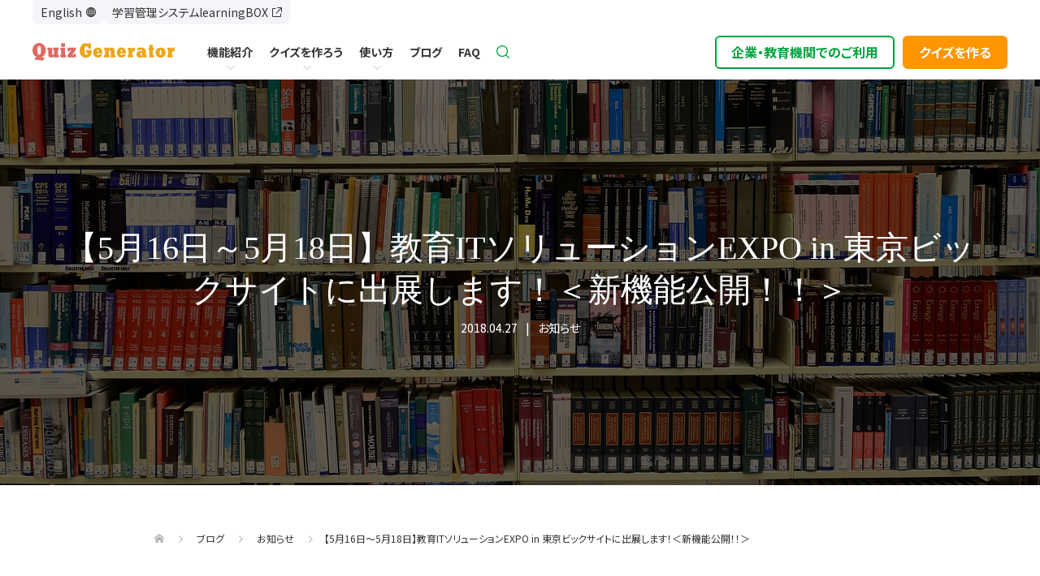

--- FILE ---
content_type: text/html; charset=UTF-8
request_url: https://quizgenerator.net/2018/04/%E3%80%905%E6%9C%8816%E6%97%A5%EF%BD%9E5%E6%9C%8818%E6%97%A5%E3%80%91%E6%95%99%E8%82%B2it%E3%82%BD%E3%83%AA%E3%83%A5%E3%83%BC%E3%82%B7%E3%83%A7%E3%83%B3expo-in-%E6%9D%B1%E4%BA%AC%E3%83%93%E3%83%83/
body_size: 24253
content:
<!DOCTYPE html>
<html lang="ja">

<head>
  <meta charset="UTF-8">
  <meta name="description" content="EDIX（エディックス）とは業務支援システム、ICT機器、デジタル教材、eラーニング、各種学校向けサービスなどが一堂に展示される教育分野 日本最大の専門展です。">

  
      <meta name="viewport" content="width=1400">
    <!-- <script>new ViewportExtra(1260)</script> -->
  
  
<title>【5月16日～5月18日】教育ITソリューションEXPO in 東京ビックサイトに出展します！＜新機能公開！！＞ | QuizGenerator</title>
<meta name='robots' content='max-image-preview:large' />
	<style>img:is([sizes="auto" i], [sizes^="auto," i]) { contain-intrinsic-size: 3000px 1500px }</style>
	<meta name="dlm-version" content="5.0.16"><link rel='dns-prefetch' href='//yubinbango.github.io' />
<link rel='dns-prefetch' href='//js.hs-scripts.com' />
<link rel='dns-prefetch' href='//ajax.googleapis.com' />
<link rel='dns-prefetch' href='//kit.fontawesome.com' />
<link rel="alternate" type="application/rss+xml" title="QuizGenerator | 無料で使えるクイズ・問題作成ツール &raquo; 【5月16日～5月18日】教育ITソリューションEXPO in 東京ビックサイトに出展します！＜新機能公開！！＞ Comments Feed" href="https://quizgenerator.net/2018/04/%e3%80%905%e6%9c%8816%e6%97%a5%ef%bd%9e5%e6%9c%8818%e6%97%a5%e3%80%91%e6%95%99%e8%82%b2it%e3%82%bd%e3%83%aa%e3%83%a5%e3%83%bc%e3%82%b7%e3%83%a7%e3%83%b3expo-in-%e6%9d%b1%e4%ba%ac%e3%83%93%e3%83%83/feed/" />
<script type="text/javascript">
/* <![CDATA[ */
window._wpemojiSettings = {"baseUrl":"https:\/\/s.w.org\/images\/core\/emoji\/15.0.3\/72x72\/","ext":".png","svgUrl":"https:\/\/s.w.org\/images\/core\/emoji\/15.0.3\/svg\/","svgExt":".svg","source":{"concatemoji":"https:\/\/quizgenerator.net\/wp-includes\/js\/wp-emoji-release.min.js?ver=6.7.4"}};
/*! This file is auto-generated */
!function(i,n){var o,s,e;function c(e){try{var t={supportTests:e,timestamp:(new Date).valueOf()};sessionStorage.setItem(o,JSON.stringify(t))}catch(e){}}function p(e,t,n){e.clearRect(0,0,e.canvas.width,e.canvas.height),e.fillText(t,0,0);var t=new Uint32Array(e.getImageData(0,0,e.canvas.width,e.canvas.height).data),r=(e.clearRect(0,0,e.canvas.width,e.canvas.height),e.fillText(n,0,0),new Uint32Array(e.getImageData(0,0,e.canvas.width,e.canvas.height).data));return t.every(function(e,t){return e===r[t]})}function u(e,t,n){switch(t){case"flag":return n(e,"\ud83c\udff3\ufe0f\u200d\u26a7\ufe0f","\ud83c\udff3\ufe0f\u200b\u26a7\ufe0f")?!1:!n(e,"\ud83c\uddfa\ud83c\uddf3","\ud83c\uddfa\u200b\ud83c\uddf3")&&!n(e,"\ud83c\udff4\udb40\udc67\udb40\udc62\udb40\udc65\udb40\udc6e\udb40\udc67\udb40\udc7f","\ud83c\udff4\u200b\udb40\udc67\u200b\udb40\udc62\u200b\udb40\udc65\u200b\udb40\udc6e\u200b\udb40\udc67\u200b\udb40\udc7f");case"emoji":return!n(e,"\ud83d\udc26\u200d\u2b1b","\ud83d\udc26\u200b\u2b1b")}return!1}function f(e,t,n){var r="undefined"!=typeof WorkerGlobalScope&&self instanceof WorkerGlobalScope?new OffscreenCanvas(300,150):i.createElement("canvas"),a=r.getContext("2d",{willReadFrequently:!0}),o=(a.textBaseline="top",a.font="600 32px Arial",{});return e.forEach(function(e){o[e]=t(a,e,n)}),o}function t(e){var t=i.createElement("script");t.src=e,t.defer=!0,i.head.appendChild(t)}"undefined"!=typeof Promise&&(o="wpEmojiSettingsSupports",s=["flag","emoji"],n.supports={everything:!0,everythingExceptFlag:!0},e=new Promise(function(e){i.addEventListener("DOMContentLoaded",e,{once:!0})}),new Promise(function(t){var n=function(){try{var e=JSON.parse(sessionStorage.getItem(o));if("object"==typeof e&&"number"==typeof e.timestamp&&(new Date).valueOf()<e.timestamp+604800&&"object"==typeof e.supportTests)return e.supportTests}catch(e){}return null}();if(!n){if("undefined"!=typeof Worker&&"undefined"!=typeof OffscreenCanvas&&"undefined"!=typeof URL&&URL.createObjectURL&&"undefined"!=typeof Blob)try{var e="postMessage("+f.toString()+"("+[JSON.stringify(s),u.toString(),p.toString()].join(",")+"));",r=new Blob([e],{type:"text/javascript"}),a=new Worker(URL.createObjectURL(r),{name:"wpTestEmojiSupports"});return void(a.onmessage=function(e){c(n=e.data),a.terminate(),t(n)})}catch(e){}c(n=f(s,u,p))}t(n)}).then(function(e){for(var t in e)n.supports[t]=e[t],n.supports.everything=n.supports.everything&&n.supports[t],"flag"!==t&&(n.supports.everythingExceptFlag=n.supports.everythingExceptFlag&&n.supports[t]);n.supports.everythingExceptFlag=n.supports.everythingExceptFlag&&!n.supports.flag,n.DOMReady=!1,n.readyCallback=function(){n.DOMReady=!0}}).then(function(){return e}).then(function(){var e;n.supports.everything||(n.readyCallback(),(e=n.source||{}).concatemoji?t(e.concatemoji):e.wpemoji&&e.twemoji&&(t(e.twemoji),t(e.wpemoji)))}))}((window,document),window._wpemojiSettings);
/* ]]> */
</script>
<link rel='stylesheet' id='bootstrap_css-css' href='https://quizgenerator.net/wp-content/themes/oops_tcd048-quiz/asset/bootstrap-4.5.2/css/bootstrap.min.css?ver=4.5.2' type='text/css' media='all' />
<link rel='stylesheet' id='vkExUnit_common_style-css' href='https://quizgenerator.net/wp-content/plugins/vk-all-in-one-expansion-unit/assets/css/vkExUnit_style.css?ver=9.100.7.0' type='text/css' media='all' />
<style id='vkExUnit_common_style-inline-css' type='text/css'>
:root {--ver_page_top_button_url:url(https://quizgenerator.net/wp-content/plugins/vk-all-in-one-expansion-unit/assets/images/to-top-btn-icon.svg);}@font-face {font-weight: normal;font-style: normal;font-family: "vk_sns";src: url("https://quizgenerator.net/wp-content/plugins/vk-all-in-one-expansion-unit/inc/sns/icons/fonts/vk_sns.eot?-bq20cj");src: url("https://quizgenerator.net/wp-content/plugins/vk-all-in-one-expansion-unit/inc/sns/icons/fonts/vk_sns.eot?#iefix-bq20cj") format("embedded-opentype"),url("https://quizgenerator.net/wp-content/plugins/vk-all-in-one-expansion-unit/inc/sns/icons/fonts/vk_sns.woff?-bq20cj") format("woff"),url("https://quizgenerator.net/wp-content/plugins/vk-all-in-one-expansion-unit/inc/sns/icons/fonts/vk_sns.ttf?-bq20cj") format("truetype"),url("https://quizgenerator.net/wp-content/plugins/vk-all-in-one-expansion-unit/inc/sns/icons/fonts/vk_sns.svg?-bq20cj#vk_sns") format("svg");}
.veu_promotion-alert__content--text {border: 1px solid rgba(0,0,0,0.125);padding: 0.5em 1em;border-radius: var(--vk-size-radius);margin-bottom: var(--vk-margin-block-bottom);font-size: 0.875rem;}/* Alert Content部分に段落タグを入れた場合に最後の段落の余白を0にする */.veu_promotion-alert__content--text p:last-of-type{margin-bottom:0;margin-top: 0;}
</style>
<style id='wp-emoji-styles-inline-css' type='text/css'>

	img.wp-smiley, img.emoji {
		display: inline !important;
		border: none !important;
		box-shadow: none !important;
		height: 1em !important;
		width: 1em !important;
		margin: 0 0.07em !important;
		vertical-align: -0.1em !important;
		background: none !important;
		padding: 0 !important;
	}
</style>
<link rel='stylesheet' id='wp-block-library-css' href='https://quizgenerator.net/wp-includes/css/dist/block-library/style.min.css?ver=6.7.4' type='text/css' media='all' />
<style id='classic-theme-styles-inline-css' type='text/css'>
/*! This file is auto-generated */
.wp-block-button__link{color:#fff;background-color:#32373c;border-radius:9999px;box-shadow:none;text-decoration:none;padding:calc(.667em + 2px) calc(1.333em + 2px);font-size:1.125em}.wp-block-file__button{background:#32373c;color:#fff;text-decoration:none}
</style>
<style id='global-styles-inline-css' type='text/css'>
:root{--wp--preset--aspect-ratio--square: 1;--wp--preset--aspect-ratio--4-3: 4/3;--wp--preset--aspect-ratio--3-4: 3/4;--wp--preset--aspect-ratio--3-2: 3/2;--wp--preset--aspect-ratio--2-3: 2/3;--wp--preset--aspect-ratio--16-9: 16/9;--wp--preset--aspect-ratio--9-16: 9/16;--wp--preset--color--black: #000000;--wp--preset--color--cyan-bluish-gray: #abb8c3;--wp--preset--color--white: #ffffff;--wp--preset--color--pale-pink: #f78da7;--wp--preset--color--vivid-red: #cf2e2e;--wp--preset--color--luminous-vivid-orange: #ff6900;--wp--preset--color--luminous-vivid-amber: #fcb900;--wp--preset--color--light-green-cyan: #7bdcb5;--wp--preset--color--vivid-green-cyan: #00d084;--wp--preset--color--pale-cyan-blue: #8ed1fc;--wp--preset--color--vivid-cyan-blue: #0693e3;--wp--preset--color--vivid-purple: #9b51e0;--wp--preset--color--underline-yellow: #fefd93;--wp--preset--gradient--vivid-cyan-blue-to-vivid-purple: linear-gradient(135deg,rgba(6,147,227,1) 0%,rgb(155,81,224) 100%);--wp--preset--gradient--light-green-cyan-to-vivid-green-cyan: linear-gradient(135deg,rgb(122,220,180) 0%,rgb(0,208,130) 100%);--wp--preset--gradient--luminous-vivid-amber-to-luminous-vivid-orange: linear-gradient(135deg,rgba(252,185,0,1) 0%,rgba(255,105,0,1) 100%);--wp--preset--gradient--luminous-vivid-orange-to-vivid-red: linear-gradient(135deg,rgba(255,105,0,1) 0%,rgb(207,46,46) 100%);--wp--preset--gradient--very-light-gray-to-cyan-bluish-gray: linear-gradient(135deg,rgb(238,238,238) 0%,rgb(169,184,195) 100%);--wp--preset--gradient--cool-to-warm-spectrum: linear-gradient(135deg,rgb(74,234,220) 0%,rgb(151,120,209) 20%,rgb(207,42,186) 40%,rgb(238,44,130) 60%,rgb(251,105,98) 80%,rgb(254,248,76) 100%);--wp--preset--gradient--blush-light-purple: linear-gradient(135deg,rgb(255,206,236) 0%,rgb(152,150,240) 100%);--wp--preset--gradient--blush-bordeaux: linear-gradient(135deg,rgb(254,205,165) 0%,rgb(254,45,45) 50%,rgb(107,0,62) 100%);--wp--preset--gradient--luminous-dusk: linear-gradient(135deg,rgb(255,203,112) 0%,rgb(199,81,192) 50%,rgb(65,88,208) 100%);--wp--preset--gradient--pale-ocean: linear-gradient(135deg,rgb(255,245,203) 0%,rgb(182,227,212) 50%,rgb(51,167,181) 100%);--wp--preset--gradient--electric-grass: linear-gradient(135deg,rgb(202,248,128) 0%,rgb(113,206,126) 100%);--wp--preset--gradient--midnight: linear-gradient(135deg,rgb(2,3,129) 0%,rgb(40,116,252) 100%);--wp--preset--font-size--small: 13px;--wp--preset--font-size--medium: 20px;--wp--preset--font-size--large: 36px;--wp--preset--font-size--x-large: 42px;--wp--preset--spacing--20: 0.44rem;--wp--preset--spacing--30: 0.67rem;--wp--preset--spacing--40: 1rem;--wp--preset--spacing--50: 1.5rem;--wp--preset--spacing--60: 2.25rem;--wp--preset--spacing--70: 3.38rem;--wp--preset--spacing--80: 5.06rem;--wp--preset--shadow--natural: 6px 6px 9px rgba(0, 0, 0, 0.2);--wp--preset--shadow--deep: 12px 12px 50px rgba(0, 0, 0, 0.4);--wp--preset--shadow--sharp: 6px 6px 0px rgba(0, 0, 0, 0.2);--wp--preset--shadow--outlined: 6px 6px 0px -3px rgba(255, 255, 255, 1), 6px 6px rgba(0, 0, 0, 1);--wp--preset--shadow--crisp: 6px 6px 0px rgba(0, 0, 0, 1);}:root :where(.is-layout-flow) > :first-child{margin-block-start: 0;}:root :where(.is-layout-flow) > :last-child{margin-block-end: 0;}:root :where(.is-layout-flow) > *{margin-block-start: 24px;margin-block-end: 0;}:root :where(.is-layout-constrained) > :first-child{margin-block-start: 0;}:root :where(.is-layout-constrained) > :last-child{margin-block-end: 0;}:root :where(.is-layout-constrained) > *{margin-block-start: 24px;margin-block-end: 0;}:root :where(.is-layout-flex){gap: 24px;}:root :where(.is-layout-grid){gap: 24px;}body .is-layout-flex{display: flex;}.is-layout-flex{flex-wrap: wrap;align-items: center;}.is-layout-flex > :is(*, div){margin: 0;}body .is-layout-grid{display: grid;}.is-layout-grid > :is(*, div){margin: 0;}.has-black-color{color: var(--wp--preset--color--black) !important;}.has-cyan-bluish-gray-color{color: var(--wp--preset--color--cyan-bluish-gray) !important;}.has-white-color{color: var(--wp--preset--color--white) !important;}.has-pale-pink-color{color: var(--wp--preset--color--pale-pink) !important;}.has-vivid-red-color{color: var(--wp--preset--color--vivid-red) !important;}.has-luminous-vivid-orange-color{color: var(--wp--preset--color--luminous-vivid-orange) !important;}.has-luminous-vivid-amber-color{color: var(--wp--preset--color--luminous-vivid-amber) !important;}.has-light-green-cyan-color{color: var(--wp--preset--color--light-green-cyan) !important;}.has-vivid-green-cyan-color{color: var(--wp--preset--color--vivid-green-cyan) !important;}.has-pale-cyan-blue-color{color: var(--wp--preset--color--pale-cyan-blue) !important;}.has-vivid-cyan-blue-color{color: var(--wp--preset--color--vivid-cyan-blue) !important;}.has-vivid-purple-color{color: var(--wp--preset--color--vivid-purple) !important;}.has-underline-yellow-color{color: var(--wp--preset--color--underline-yellow) !important;}.has-black-background-color{background-color: var(--wp--preset--color--black) !important;}.has-cyan-bluish-gray-background-color{background-color: var(--wp--preset--color--cyan-bluish-gray) !important;}.has-white-background-color{background-color: var(--wp--preset--color--white) !important;}.has-pale-pink-background-color{background-color: var(--wp--preset--color--pale-pink) !important;}.has-vivid-red-background-color{background-color: var(--wp--preset--color--vivid-red) !important;}.has-luminous-vivid-orange-background-color{background-color: var(--wp--preset--color--luminous-vivid-orange) !important;}.has-luminous-vivid-amber-background-color{background-color: var(--wp--preset--color--luminous-vivid-amber) !important;}.has-light-green-cyan-background-color{background-color: var(--wp--preset--color--light-green-cyan) !important;}.has-vivid-green-cyan-background-color{background-color: var(--wp--preset--color--vivid-green-cyan) !important;}.has-pale-cyan-blue-background-color{background-color: var(--wp--preset--color--pale-cyan-blue) !important;}.has-vivid-cyan-blue-background-color{background-color: var(--wp--preset--color--vivid-cyan-blue) !important;}.has-vivid-purple-background-color{background-color: var(--wp--preset--color--vivid-purple) !important;}.has-underline-yellow-background-color{background-color: var(--wp--preset--color--underline-yellow) !important;}.has-black-border-color{border-color: var(--wp--preset--color--black) !important;}.has-cyan-bluish-gray-border-color{border-color: var(--wp--preset--color--cyan-bluish-gray) !important;}.has-white-border-color{border-color: var(--wp--preset--color--white) !important;}.has-pale-pink-border-color{border-color: var(--wp--preset--color--pale-pink) !important;}.has-vivid-red-border-color{border-color: var(--wp--preset--color--vivid-red) !important;}.has-luminous-vivid-orange-border-color{border-color: var(--wp--preset--color--luminous-vivid-orange) !important;}.has-luminous-vivid-amber-border-color{border-color: var(--wp--preset--color--luminous-vivid-amber) !important;}.has-light-green-cyan-border-color{border-color: var(--wp--preset--color--light-green-cyan) !important;}.has-vivid-green-cyan-border-color{border-color: var(--wp--preset--color--vivid-green-cyan) !important;}.has-pale-cyan-blue-border-color{border-color: var(--wp--preset--color--pale-cyan-blue) !important;}.has-vivid-cyan-blue-border-color{border-color: var(--wp--preset--color--vivid-cyan-blue) !important;}.has-vivid-purple-border-color{border-color: var(--wp--preset--color--vivid-purple) !important;}.has-underline-yellow-border-color{border-color: var(--wp--preset--color--underline-yellow) !important;}.has-vivid-cyan-blue-to-vivid-purple-gradient-background{background: var(--wp--preset--gradient--vivid-cyan-blue-to-vivid-purple) !important;}.has-light-green-cyan-to-vivid-green-cyan-gradient-background{background: var(--wp--preset--gradient--light-green-cyan-to-vivid-green-cyan) !important;}.has-luminous-vivid-amber-to-luminous-vivid-orange-gradient-background{background: var(--wp--preset--gradient--luminous-vivid-amber-to-luminous-vivid-orange) !important;}.has-luminous-vivid-orange-to-vivid-red-gradient-background{background: var(--wp--preset--gradient--luminous-vivid-orange-to-vivid-red) !important;}.has-very-light-gray-to-cyan-bluish-gray-gradient-background{background: var(--wp--preset--gradient--very-light-gray-to-cyan-bluish-gray) !important;}.has-cool-to-warm-spectrum-gradient-background{background: var(--wp--preset--gradient--cool-to-warm-spectrum) !important;}.has-blush-light-purple-gradient-background{background: var(--wp--preset--gradient--blush-light-purple) !important;}.has-blush-bordeaux-gradient-background{background: var(--wp--preset--gradient--blush-bordeaux) !important;}.has-luminous-dusk-gradient-background{background: var(--wp--preset--gradient--luminous-dusk) !important;}.has-pale-ocean-gradient-background{background: var(--wp--preset--gradient--pale-ocean) !important;}.has-electric-grass-gradient-background{background: var(--wp--preset--gradient--electric-grass) !important;}.has-midnight-gradient-background{background: var(--wp--preset--gradient--midnight) !important;}.has-small-font-size{font-size: var(--wp--preset--font-size--small) !important;}.has-medium-font-size{font-size: var(--wp--preset--font-size--medium) !important;}.has-large-font-size{font-size: var(--wp--preset--font-size--large) !important;}.has-x-large-font-size{font-size: var(--wp--preset--font-size--x-large) !important;}
:root :where(.wp-block-pullquote){font-size: 1.5em;line-height: 1.6;}
</style>
<link rel='stylesheet' id='responsive-lightbox-magnific-css' href='https://quizgenerator.net/wp-content/plugins/responsive-lightbox/assets/magnific/magnific-popup.min.css?ver=1.2.0' type='text/css' media='all' />
<link rel='stylesheet' id='trp-language-switcher-style-css' href='https://quizgenerator.net/wp-content/plugins/translatepress-multilingual/assets/css/trp-language-switcher.css?ver=2.9.5' type='text/css' media='all' />
<link rel='stylesheet' id='parent-style-css' href='https://quizgenerator.net/wp-content/themes/oops_tcd048/style.css?ver=6.7.4' type='text/css' media='all' />
<link rel='stylesheet' id='child-style-css' href='https://quizgenerator.net/wp-content/themes/oops_tcd048-quiz/style.css?ver=6.7.4' type='text/css' media='all' />
<link rel='stylesheet' id='oops-slick-css' href='https://quizgenerator.net/wp-content/themes/oops_tcd048/css/slick.min.css?ver=6.7.4' type='text/css' media='all' />
<link rel='stylesheet' id='oops-slick-theme-css' href='https://quizgenerator.net/wp-content/themes/oops_tcd048/css/slick-theme.min.css?ver=6.7.4' type='text/css' media='all' />
<link rel='stylesheet' id='oops-style-css' href='https://quizgenerator.net/wp-content/themes/oops_tcd048-quiz/style.css?ver=1.0.0' type='text/css' media='all' />
<link rel='stylesheet' id='oops-responsive-css' href='https://quizgenerator.net/wp-content/themes/oops_tcd048/responsive.css?ver=1.0.0' type='text/css' media='all' />
<link rel='stylesheet' id='oops-footer-bar-css' href='https://quizgenerator.net/wp-content/themes/oops_tcd048/css/footer-bar.min.css?ver=1.0.0' type='text/css' media='all' />
<link rel='stylesheet' id='veu-cta-css' href='https://quizgenerator.net/wp-content/plugins/vk-all-in-one-expansion-unit/inc/call-to-action/package/assets/css/style.css?ver=9.100.7.0' type='text/css' media='all' />
<link rel='stylesheet' id='my-block-style-css' href='https://quizgenerator.net/wp-content/themes/oops_tcd048-quiz/css/block-style/block-style.css?ver=2024091742036' type='text/css' media='all' />
<link rel='stylesheet' id='tablepress-default-css' href='https://quizgenerator.net/wp-content/plugins/tablepress/css/build/default.css?ver=3.0.1' type='text/css' media='all' />
<link rel='stylesheet' id='bootstrap-custom-css' href='https://quizgenerator.net/wp-content/themes/oops_tcd048-quiz/css/bootstrap-custom.css?ver=202409170420' type='text/css' media='all' />
<link rel='stylesheet' id='ivory-search-custom-css' href='https://quizgenerator.net/wp-content/themes/oops_tcd048-quiz/css/plugins/ivory-search-custom.css?ver=202409170420' type='text/css' media='all' />
<link rel='stylesheet' id='child-common-css' href='https://quizgenerator.net/wp-content/themes/oops_tcd048-quiz/css/common/common.css?ver=1764811089' type='text/css' media='all' />
<link rel='stylesheet' id='top-page-css' href='https://quizgenerator.net/wp-content/themes/oops_tcd048-quiz/css/top-page.css?ver=202512030656' type='text/css' media='all' />
<link rel='stylesheet' id='quiz-top-css' href='https://quizgenerator.net/wp-content/themes/oops_tcd048-quiz/css/quiz-top.css?ver=202409170420' type='text/css' media='all' />
<link rel='stylesheet' id='responsive-top-css' href='https://quizgenerator.net/wp-content/themes/oops_tcd048-quiz/css/responsive-top.css?ver=202409170420' type='text/css' media='all' />
<link rel='stylesheet' id='quiz-responsive-top-css' href='https://quizgenerator.net/wp-content/themes/oops_tcd048-quiz/css/quiz-responsive-top.css?ver=202410030230' type='text/css' media='all' />
<link rel='stylesheet' id='past-post-adjustment-css' href='https://quizgenerator.net/wp-content/themes/oops_tcd048-quiz/css/past-post-adjustment.css?ver=202409170420' type='text/css' media='all' />
<link rel='stylesheet' id='under_base-css' href='https://quizgenerator.net/wp-content/themes/oops_tcd048-quiz/css/under_base.css?ver=202510140532' type='text/css' media='all' />
<link rel='stylesheet' id='quiz-under_base-css' href='https://quizgenerator.net/wp-content/themes/oops_tcd048-quiz/css/quiz-under_base.css?ver=202409170420' type='text/css' media='all' />
<script type="text/javascript" src="https://quizgenerator.net/wp-includes/js/jquery/jquery.min.js?ver=3.7.1" id="jquery-core-js"></script>
<script type="text/javascript" src="https://quizgenerator.net/wp-includes/js/jquery/jquery-migrate.min.js?ver=3.4.1" id="jquery-migrate-js"></script>
<script type="text/javascript" src="https://quizgenerator.net/wp-content/plugins/responsive-lightbox/assets/magnific/jquery.magnific-popup.min.js?ver=1.2.0" id="responsive-lightbox-magnific-js"></script>
<script type="text/javascript" src="https://quizgenerator.net/wp-includes/js/underscore.min.js?ver=1.13.7" id="underscore-js"></script>
<script type="text/javascript" src="https://quizgenerator.net/wp-content/plugins/responsive-lightbox/assets/infinitescroll/infinite-scroll.pkgd.min.js?ver=6.7.4" id="responsive-lightbox-infinite-scroll-js"></script>
<script type="text/javascript" id="responsive-lightbox-js-before">
/* <![CDATA[ */
var rlArgs = {"script":"magnific","selector":"lightbox","customEvents":"","activeGalleries":true,"disableOn":0,"midClick":true,"preloader":true,"closeOnContentClick":true,"closeOnBgClick":true,"closeBtnInside":true,"showCloseBtn":true,"enableEscapeKey":true,"alignTop":false,"fixedContentPos":"auto","fixedBgPos":"auto","autoFocusLast":true,"woocommerce_gallery":false,"ajaxurl":"https:\/\/quizgenerator.net\/wp-admin\/admin-ajax.php","nonce":"ebbc246dfd","preview":false,"postId":8287,"scriptExtension":false};
/* ]]> */
</script>
<script type="text/javascript" src="https://quizgenerator.net/wp-content/plugins/responsive-lightbox/js/front.js?ver=2.4.8" id="responsive-lightbox-js"></script>
<script type="text/javascript" src="https://quizgenerator.net/wp-content/themes/oops_tcd048/js/slick.min.js?ver=1.0.0" id="oops-slick-js"></script>
<script type="text/javascript" src="https://quizgenerator.net/wp-content/themes/oops_tcd048-quiz/js/slick-custom.js?ver=202409170420" id="slick-custom-js"></script>
<script type="text/javascript" src="https://quizgenerator.net/wp-includes/js/jquery/ui/core.min.js?ver=1.13.3" id="jquery-ui-core-js"></script>
<script type="text/javascript" src="https://quizgenerator.net/wp-includes/js/jquery/ui/datepicker.min.js?ver=1.13.3" id="jquery-ui-datepicker-js"></script>
<script type="text/javascript" id="jquery-ui-datepicker-js-after">
/* <![CDATA[ */
jQuery(function(jQuery){jQuery.datepicker.setDefaults({"closeText":"Close","currentText":"Today","monthNames":["January","February","March","April","May","June","July","August","September","October","November","December"],"monthNamesShort":["Jan","Feb","Mar","Apr","May","Jun","Jul","Aug","Sep","Oct","Nov","Dec"],"nextText":"Next","prevText":"Previous","dayNames":["Sunday","Monday","Tuesday","Wednesday","Thursday","Friday","Saturday"],"dayNamesShort":["Sun","Mon","Tue","Wed","Thu","Fri","Sat"],"dayNamesMin":["S","M","T","W","T","F","S"],"dateFormat":"yy\u5e74mm\u6708d\u65e5","firstDay":1,"isRTL":false});});
/* ]]> */
</script>
<script type="text/javascript" src="https://ajax.googleapis.com/ajax/libs/jqueryui/1.10.3/i18n/jquery.ui.datepicker-ja.js?ver=6.7.4" id="jquery-ui-datepicker-ja-js"></script>
<script type="text/javascript" src="https://kit.fontawesome.com/4186a43103.js?ver=6.7.4" id="font-awesome-js"></script>
<link rel="https://api.w.org/" href="https://quizgenerator.net/wp-json/" /><link rel="alternate" title="JSON" type="application/json" href="https://quizgenerator.net/wp-json/wp/v2/posts/8287" /><link rel="EditURI" type="application/rsd+xml" title="RSD" href="https://quizgenerator.net/xmlrpc.php?rsd" />
<meta name="generator" content="WordPress 6.7.4" />
<link rel="canonical" href="https://quizgenerator.net/2018/04/%e3%80%905%e6%9c%8816%e6%97%a5%ef%bd%9e5%e6%9c%8818%e6%97%a5%e3%80%91%e6%95%99%e8%82%b2it%e3%82%bd%e3%83%aa%e3%83%a5%e3%83%bc%e3%82%b7%e3%83%a7%e3%83%b3expo-in-%e6%9d%b1%e4%ba%ac%e3%83%93%e3%83%83/" />
<link rel='shortlink' href='https://quizgenerator.net/?p=8287' />
<link rel="alternate" title="oEmbed (JSON)" type="application/json+oembed" href="https://quizgenerator.net/wp-json/oembed/1.0/embed?url=https%3A%2F%2Fquizgenerator.net%2F2018%2F04%2F%25e3%2580%25905%25e6%259c%258816%25e6%2597%25a5%25ef%25bd%259e5%25e6%259c%258818%25e6%2597%25a5%25e3%2580%2591%25e6%2595%2599%25e8%2582%25b2it%25e3%2582%25bd%25e3%2583%25aa%25e3%2583%25a5%25e3%2583%25bc%25e3%2582%25b7%25e3%2583%25a7%25e3%2583%25b3expo-in-%25e6%259d%25b1%25e4%25ba%25ac%25e3%2583%2593%25e3%2583%2583%2F" />
<link rel="alternate" title="oEmbed (XML)" type="text/xml+oembed" href="https://quizgenerator.net/wp-json/oembed/1.0/embed?url=https%3A%2F%2Fquizgenerator.net%2F2018%2F04%2F%25e3%2580%25905%25e6%259c%258816%25e6%2597%25a5%25ef%25bd%259e5%25e6%259c%258818%25e6%2597%25a5%25e3%2580%2591%25e6%2595%2599%25e8%2582%25b2it%25e3%2582%25bd%25e3%2583%25aa%25e3%2583%25a5%25e3%2583%25bc%25e3%2582%25b7%25e3%2583%25a7%25e3%2583%25b3expo-in-%25e6%259d%25b1%25e4%25ba%25ac%25e3%2583%2593%25e3%2583%2583%2F&#038;format=xml" />
			<!-- DO NOT COPY THIS SNIPPET! Start of Page Analytics Tracking for HubSpot WordPress plugin v11.1.75-->
			<script class="hsq-set-content-id" data-content-id="blog-post">
				var _hsq = _hsq || [];
				_hsq.push(["setContentType", "blog-post"]);
			</script>
			<!-- DO NOT COPY THIS SNIPPET! End of Page Analytics Tracking for HubSpot WordPress plugin -->
			<!-- Markup (JSON-LD) structured in schema.org ver.4.6.5 START -->
<!-- Markup (JSON-LD) structured in schema.org END -->
<link rel="alternate" hreflang="ja" href="https://quizgenerator.net/2018/04/%E3%80%905%E6%9C%8816%E6%97%A5%EF%BD%9E5%E6%9C%8818%E6%97%A5%E3%80%91%E6%95%99%E8%82%B2it%E3%82%BD%E3%83%AA%E3%83%A5%E3%83%BC%E3%82%B7%E3%83%A7%E3%83%B3expo-in-%E6%9D%B1%E4%BA%AC%E3%83%93%E3%83%83/"/>
<link rel="alternate" hreflang="en-US" href="https://quizgenerator.net/en/2018/04/%e3%80%905%e6%9c%8816%e6%97%a5%ef%bd%9e5%e6%9c%8818%e6%971tp1-ta5%e3%80%91%e6%95%99%e8%82%b2it%e3%82%bd%e3%83%aa%e3%83a-5%e3%83%bc%e3%82%b7%e3%83%a7%e3%83%b3expo-in-%e6%9d%b1%e4%ba1-tp1tac%e3%83%93%e3/"/>
<link rel="alternate" hreflang="en" href="https://quizgenerator.net/en/2018/04/%e3%80%905%e6%9c%8816%e6%97%a5%ef%bd%9e5%e6%9c%8818%e6%971tp1-ta5%e3%80%91%e6%95%99%e8%82%b2it%e3%82%bd%e3%83%aa%e3%83a-5%e3%83%bc%e3%82%b7%e3%83%a7%e3%83%b3expo-in-%e6%9d%b1%e4%ba1-tp1tac%e3%83%93%e3/"/>
<link rel="llms-sitemap" href="https://quizgenerator.net/llms.txt" />
<meta property="og:title" content="【5月16日～5月18日】教育ITソリューションEXPO in 東京ビックサイトに出展します！＜新機能公開！！＞" />
<meta property="og:description" content="EDIX（エディックス）とは業務支援システム、ICT機器、デジタル教材、eラーニング、各種学校向けサービスなどが一堂に展示される教育分野 日本最大の専門展です。 全国各地の大学、教育委員会、小・中・高校、塾・予備校、専門学校などから導入決定権を持つキーマンが多数来場します。【新機能公開！！】管理権限細分化機能弊社ブースに..." />
<meta property="og:type" content="article" />
<meta property="og:url" content="https://quizgenerator.net/2018/04/%e3%80%905%e6%9c%8816%e6%97%a5%ef%bd%9e5%e6%9c%8818%e6%97%a5%e3%80%91%e6%95%99%e8%82%b2it%e3%82%bd%e3%83%aa%e3%83%a5%e3%83%bc%e3%82%b7%e3%83%a7%e3%83%b3expo-in-%e6%9d%b1%e4%ba%ac%e3%83%93%e3%83%83/" />
<meta property="og:image" content="https://quizgenerator.net/wp-content/uploads/2018/09/learning_1535964404.jpg" />
<meta property="og:site_name" content="QuizGenerator | 無料で使えるクイズ・問題作成ツール" />
<meta name="twitter:card" content="summary_large_image" />
<meta property="og:locale" content="ja_JP" />
<style>
.p-cta--1::before { background: #000000; opacity: 0.5; }
.p-cta--1 .p-cta__btn { background: #ff8000; }
.p-cta--1 .p-cta__btn:hover { background: #444444; }
.p-cta--3::before { background: #000000; opacity: 0.5; }
.p-cta--3 .p-cta__btn { background: #ff8000; }
.p-cta--3 .p-cta__btn:hover { background: #444444; }
</style>
<style>
.p-footer-cta--1 .p-footer-cta__inner { background: rgba( 0, 0, 0, 1); }
.p-footer-cta--1 .p-footer-cta__btn { background: #ff8000; }
.p-footer-cta--1 .p-footer-cta__btn:hover { background: #444444; }
.p-footer-cta--2 .p-footer-cta__inner { background: rgba( 0, 0, 0, 1); }
.p-footer-cta--2 .p-footer-cta__btn { background: #ff8000; }
.p-footer-cta--2 .p-footer-cta__btn:hover { background: #444444; }
.p-footer-cta--3 .p-footer-cta__inner { background: rgba( 0, 0, 0, 1); }
.p-footer-cta--3 .p-footer-cta__btn { background: #ff8000; }
.p-footer-cta--3 .p-footer-cta__btn:hover { background: #444444; }
</style>
<link rel="shortcut icon" href="https://quizgenerator.net/wp-content/uploads/2018/10/quiz.ico">
<style>
/* Primary color */
.p-global-nav .sub-menu a, .p-news-ticker, .p-widget-dropdown, .p-widget-dropdown select, .p-headline, .p-latest-news__title, .l-footer, .p-menu-button.is-active { background: #39b54a; }

/* Secondary color */
.p-global-nav .sub-menu li a:hover, .p-widget-search__submit:hover, .p-button, .p-review__button:hover, .p-pager__item a:hover, .c-comment__form-submit:hover { background: #dd9933; }
.l-header--large .p-global-nav > li > a:hover, .l-header--large.is-active .p-global-nav > li > a:hover, .p-global-nav > .current-menu-item > a, .p-global-nav > li > a:hover, .p-global-nav .current-menu-item > a .p-widget-list a:hover, .p-news-ticker__item-date { color: #dd9933; }

/* Tertiary color */
.p-button:hover, .slick-dots li.slick-active, .slick-dots li:hover { background: #e37100; }
.p-article01__title a:hover, .p-article01__category a:hover, .p-footer-blog__archive-link:hover, .p-footer-nav a:hover, .p-social-nav__item a:hover, .p-index-content07__archive-link:hover, .p-news-ticker__archive-link:hover { color: #e37100; }

/* font type */
body { font-family: Verdana, "ヒラギノ角ゴ ProN W3", "Hiragino Kaku Gothic ProN", "メイリオ", Meiryo, sans-serif; }

/* headline font type */
.p-index-slider__item-catch, .p-index-content01__catch, .p-index-content02__item-catch, .p-showcase__catch, .p-index-content04__catch, .p-index-content06__item-catch, .p-index-content07__catch, .p-index-content09__catch, .p-footer-blog__catch, .p-article01__title, .p-page-header__title, .p-headline, .p-article02__title, .p-latest-news__title h2, .p-review__name, .p-review-header__title, #js-header-video .caption .title, #js-header-youtube .caption .title {
font-family: "Times New Roman", "游明朝", "Yu Mincho", "游明朝体", "YuMincho", "ヒラギノ明朝 Pro W3", "Hiragino Mincho Pro", "HiraMinProN-W3", "HGS明朝E", "ＭＳ Ｐ明朝", "MS PMincho", serif; font-weight: 500;
}

.p-index-slider__item:nth-child(1) .p-button { background: #ff8000; color: #ffffff; }
.p-index-slider__item:nth-child(1) .p-button:hover { background: ; color: #ffffff; }
.p-index-slider__item:nth-child(2) .p-button { background: #ff8000; color: #ffffff; }
.p-index-slider__item:nth-child(2) .p-button:hover { background: ; color: #ffffff; }
.p-index-slider__item:nth-child(3) .p-button { background: #ff8000; color: #ffffff; }
.p-index-slider__item:nth-child(3) .p-button:hover { background: ; color: #ffffff; }
/* load */
@-webkit-keyframes loading-square-loader {
  0% { box-shadow: 16px -8px rgba(57, 181, 74, 0), 32px 0 rgba(57, 181, 74, 0), 0 -16px rgba(57, 181, 74, 0), 16px -16px rgba(57, 181, 74, 0), 32px -16px rgba(57, 181, 74, 0), 0 -32px rgba(57, 181, 74, 0), 16px -32px rgba(57, 181, 74, 0), 32px -32px rgba(242, 205, 123, 0); }
  5% { box-shadow: 16px -8px rgba(57, 181, 74, 0), 32px 0 rgba(57, 181, 74, 0), 0 -16px rgba(57, 181, 74, 0), 16px -16px rgba(57, 181, 74, 0), 32px -16px rgba(57, 181, 74, 0), 0 -32px rgba(57, 181, 74, 0), 16px -32px rgba(57, 181, 74, 0), 32px -32px rgba(242, 205, 123, 0); }
  10% { box-shadow: 16px 0 rgba(57, 181, 74, 1), 32px -8px rgba(57, 181, 74, 0), 0 -16px rgba(57, 181, 74, 0), 16px -16px rgba(57, 181, 74, 0), 32px -16px rgba(57, 181, 74, 0), 0 -32px rgba(57, 181, 74, 0), 16px -32px rgba(57, 181, 74, 0), 32px -32px rgba(242, 205, 123, 0); }
  15% { box-shadow: 16px 0 rgba(57, 181, 74, 1), 32px 0 rgba(57, 181, 74, 1), 0 -24px rgba(57, 181, 74, 0), 16px -16px rgba(57, 181, 74, 0), 32px -16px rgba(57, 181, 74, 0), 0 -32px rgba(57, 181, 74, 0), 16px -32px rgba(57, 181, 74, 0), 32px -32px rgba(242, 205, 123, 0); }
  20% { box-shadow: 16px 0 rgba(57, 181, 74, 1), 32px 0 rgba(57, 181, 74, 1), 0 -16px rgba(57, 181, 74, 1), 16px -24px rgba(57, 181, 74, 0), 32px -16px rgba(57, 181, 74, 0), 0 -32px rgba(57, 181, 74, 0), 16px -32px rgba(57, 181, 74, 0), 32px -32px rgba(242, 205, 123, 0); }
  25% { box-shadow: 16px 0 rgba(57, 181, 74, 1), 32px 0 rgba(57, 181, 74, 1), 0 -16px rgba(57, 181, 74, 1), 16px -16px rgba(57, 181, 74, 1), 32px -24px rgba(57, 181, 74, 0), 0 -32px rgba(57, 181, 74, 0), 16px -32px rgba(57, 181, 74, 0), 32px -32px rgba(242, 205, 123, 0); }
  30% { box-shadow: 16px 0 rgba(57, 181, 74, 1), 32px 0 rgba(57, 181, 74, 1), 0 -16px rgba(57, 181, 74, 1), 16px -16px rgba(57, 181, 74, 1), 32px -16px rgba(57, 181, 74, 1), 0 -50px rgba(57, 181, 74, 0), 16px -32px rgba(57, 181, 74, 0), 32px -32px rgba(242, 205, 123, 0); }
  35% { box-shadow: 16px 0 rgba(57, 181, 74, 1), 32px 0 rgba(57, 181, 74, 1), 0 -16px rgba(57, 181, 74, 1), 16px -16px rgba(57, 181, 74, 1), 32px -16px rgba(57, 181, 74, 1), 0 -32px rgba(57, 181, 74, 1), 16px -50px rgba(57, 181, 74, 0), 32px -32px rgba(242, 205, 123, 0); }
  40% { box-shadow: 16px 0 rgba(57, 181, 74, 1), 32px 0 rgba(57, 181, 74, 1), 0 -16px rgba(57, 181, 74, 1), 16px -16px rgba(57, 181, 74, 1), 32px -16px rgba(57, 181, 74, 1), 0 -32px rgba(57, 181, 74, 1), 16px -32px rgba(57, 181, 74, 1), 32px -50px rgba(242, 205, 123, 0); }
  45%, 55% { box-shadow: 16px 0 rgba(57, 181, 74, 1), 32px 0 rgba(57, 181, 74, 1), 0 -16px rgba(57, 181, 74, 1), 16px -16px rgba(57, 181, 74, 1), 32px -16px rgba(57, 181, 74, 1), 0 -32px rgba(57, 181, 74, 1), 16px -32px rgba(57, 181, 74, 1), 32px -32px rgba(221, 153, 51, 1); }
  60% { box-shadow: 16px 8px rgba(57, 181, 74, 0), 32px 0 rgba(57, 181, 74, 1), 0 -16px rgba(57, 181, 74, 1), 16px -16px rgba(57, 181, 74, 1), 32px -16px rgba(57, 181, 74, 1), 0 -32px rgba(57, 181, 74, 1), 16px -32px rgba(57, 181, 74, 1), 32px -32px rgba(221, 153, 51, 1); }
  65% { box-shadow: 16px 8px rgba(57, 181, 74, 0), 32px 8px rgba(57, 181, 74, 0), 0 -16px rgba(57, 181, 74, 1), 16px -16px rgba(57, 181, 74, 1), 32px -16px rgba(57, 181, 74, 1), 0 -32px rgba(57, 181, 74, 1), 16px -32px rgba(57, 181, 74, 1), 32px -32px rgba(221, 153, 51, 1); }
  70% { box-shadow: 16px 8px rgba(57, 181, 74, 0), 32px 8px rgba(57, 181, 74, 0), 0 -8px rgba(57, 181, 74, 0), 16px -16px rgba(57, 181, 74, 1), 32px -16px rgba(57, 181, 74, 1), 0 -32px rgba(57, 181, 74, 1), 16px -32px rgba(57, 181, 74, 1), 32px -32px rgba(221, 153, 51, 1); }
  75% { box-shadow: 16px 8px rgba(57, 181, 74, 0), 32px 8px rgba(57, 181, 74, 0), 0 -8px rgba(57, 181, 74, 0), 16px -8px rgba(57, 181, 74, 0), 32px -16px rgba(57, 181, 74, 1), 0 -32px rgba(57, 181, 74, 1), 16px -32px rgba(57, 181, 74, 1), 32px -32px rgba(221, 153, 51, 1); }
  80% { box-shadow: 16px 8px rgba(57, 181, 74, 0), 32px 8px rgba(57, 181, 74, 0), 0 -8px rgba(57, 181, 74, 0), 16px -8px rgba(57, 181, 74, 0), 32px -8px rgba(57, 181, 74, 0), 0 -32px rgba(57, 181, 74, 1), 16px -32px rgba(57, 181, 74, 1), 32px -32px rgba(221, 153, 51, 1); }
  85% { box-shadow: 16px 8px rgba(57, 181, 74, 0), 32px 8px rgba(57, 181, 74, 0), 0 -8px rgba(57, 181, 74, 0), 16px -8px rgba(57, 181, 74, 0), 32px -8px rgba(57, 181, 74, 0), 0 -24px rgba(57, 181, 74, 0), 16px -32px rgba(57, 181, 74, 1), 32px -32px rgba(221, 153, 51, 1); }
  90% { box-shadow: 16px 8px rgba(57, 181, 74, 0), 32px 8px rgba(57, 181, 74, 0), 0 -8px rgba(57, 181, 74, 0), 16px -8px rgba(57, 181, 74, 0), 32px -8px rgba(57, 181, 74, 0), 0 -24px rgba(57, 181, 74, 0), 16px -24px rgba(57, 181, 74, 0), 32px -32px rgba(221, 153, 51, 1); }
  95%, 100% { box-shadow: 16px 8px rgba(57, 181, 74, 0), 32px 8px rgba(57, 181, 74, 0), 0 -8px rgba(57, 181, 74, 0), 16px -8px rgba(57, 181, 74, 0), 32px -8px rgba(57, 181, 74, 0), 0 -24px rgba(57, 181, 74, 0), 16px -24px rgba(57, 181, 74, 0), 32px -24px rgba(221, 153, 51, 0); }
}
@keyframes loading-square-loader {
  0% { box-shadow: 16px -8px rgba(57, 181, 74, 0), 32px 0 rgba(57, 181, 74, 0), 0 -16px rgba(57, 181, 74, 0), 16px -16px rgba(57, 181, 74, 0), 32px -16px rgba(57, 181, 74, 0), 0 -32px rgba(57, 181, 74, 0), 16px -32px rgba(57, 181, 74, 0), 32px -32px rgba(242, 205, 123, 0); }
  5% { box-shadow: 16px -8px rgba(57, 181, 74, 0), 32px 0 rgba(57, 181, 74, 0), 0 -16px rgba(57, 181, 74, 0), 16px -16px rgba(57, 181, 74, 0), 32px -16px rgba(57, 181, 74, 0), 0 -32px rgba(57, 181, 74, 0), 16px -32px rgba(57, 181, 74, 0), 32px -32px rgba(242, 205, 123, 0); }
  10% { box-shadow: 16px 0 rgba(57, 181, 74, 1), 32px -8px rgba(57, 181, 74, 0), 0 -16px rgba(57, 181, 74, 0), 16px -16px rgba(57, 181, 74, 0), 32px -16px rgba(57, 181, 74, 0), 0 -32px rgba(57, 181, 74, 0), 16px -32px rgba(57, 181, 74, 0), 32px -32px rgba(242, 205, 123, 0); }
  15% { box-shadow: 16px 0 rgba(57, 181, 74, 1), 32px 0 rgba(57, 181, 74, 1), 0 -24px rgba(57, 181, 74, 0), 16px -16px rgba(57, 181, 74, 0), 32px -16px rgba(57, 181, 74, 0), 0 -32px rgba(57, 181, 74, 0), 16px -32px rgba(57, 181, 74, 0), 32px -32px rgba(242, 205, 123, 0); }
  20% { box-shadow: 16px 0 rgba(57, 181, 74, 1), 32px 0 rgba(57, 181, 74, 1), 0 -16px rgba(57, 181, 74, 1), 16px -24px rgba(57, 181, 74, 0), 32px -16px rgba(57, 181, 74, 0), 0 -32px rgba(57, 181, 74, 0), 16px -32px rgba(57, 181, 74, 0), 32px -32px rgba(242, 205, 123, 0); }
  25% { box-shadow: 16px 0 rgba(57, 181, 74, 1), 32px 0 rgba(57, 181, 74, 1), 0 -16px rgba(57, 181, 74, 1), 16px -16px rgba(57, 181, 74, 1), 32px -24px rgba(57, 181, 74, 0), 0 -32px rgba(57, 181, 74, 0), 16px -32px rgba(57, 181, 74, 0), 32px -32px rgba(242, 205, 123, 0); }
  30% { box-shadow: 16px 0 rgba(57, 181, 74, 1), 32px 0 rgba(57, 181, 74, 1), 0 -16px rgba(57, 181, 74, 1), 16px -16px rgba(57, 181, 74, 1), 32px -16px rgba(57, 181, 74, 1), 0 -50px rgba(57, 181, 74, 0), 16px -32px rgba(57, 181, 74, 0), 32px -32px rgba(242, 205, 123, 0); }
  35% { box-shadow: 16px 0 rgba(57, 181, 74, 1), 32px 0 rgba(57, 181, 74, 1), 0 -16px rgba(57, 181, 74, 1), 16px -16px rgba(57, 181, 74, 1), 32px -16px rgba(57, 181, 74, 1), 0 -32px rgba(57, 181, 74, 1), 16px -50px rgba(57, 181, 74, 0), 32px -32px rgba(242, 205, 123, 0); }
  40% { box-shadow: 16px 0 rgba(57, 181, 74, 1), 32px 0 rgba(57, 181, 74, 1), 0 -16px rgba(57, 181, 74, 1), 16px -16px rgba(57, 181, 74, 1), 32px -16px rgba(57, 181, 74, 1), 0 -32px rgba(57, 181, 74, 1), 16px -32px rgba(57, 181, 74, 1), 32px -50px rgba(242, 205, 123, 0); }
  45%, 55% { box-shadow: 16px 0 rgba(57, 181, 74, 1), 32px 0 rgba(57, 181, 74, 1), 0 -16px rgba(57, 181, 74, 1), 16px -16px rgba(57, 181, 74, 1), 32px -16px rgba(57, 181, 74, 1), 0 -32px rgba(57, 181, 74, 1), 16px -32px rgba(57, 181, 74, 1), 32px -32px rgba(221, 153, 51, 1); }
  60% { box-shadow: 16px 8px rgba(57, 181, 74, 0), 32px 0 rgba(57, 181, 74, 1), 0 -16px rgba(57, 181, 74, 1), 16px -16px rgba(57, 181, 74, 1), 32px -16px rgba(57, 181, 74, 1), 0 -32px rgba(57, 181, 74, 1), 16px -32px rgba(57, 181, 74, 1), 32px -32px rgba(221, 153, 51, 1); }
  65% { box-shadow: 16px 8px rgba(57, 181, 74, 0), 32px 8px rgba(57, 181, 74, 0), 0 -16px rgba(57, 181, 74, 1), 16px -16px rgba(57, 181, 74, 1), 32px -16px rgba(57, 181, 74, 1), 0 -32px rgba(57, 181, 74, 1), 16px -32px rgba(57, 181, 74, 1), 32px -32px rgba(221, 153, 51, 1); }
  70% { box-shadow: 16px 8px rgba(57, 181, 74, 0), 32px 8px rgba(57, 181, 74, 0), 0 -8px rgba(57, 181, 74, 0), 16px -16px rgba(57, 181, 74, 1), 32px -16px rgba(57, 181, 74, 1), 0 -32px rgba(57, 181, 74, 1), 16px -32px rgba(57, 181, 74, 1), 32px -32px rgba(221, 153, 51, 1); }
  75% { box-shadow: 16px 8px rgba(57, 181, 74, 0), 32px 8px rgba(57, 181, 74, 0), 0 -8px rgba(57, 181, 74, 0), 16px -8px rgba(57, 181, 74, 0), 32px -16px rgba(57, 181, 74, 1), 0 -32px rgba(57, 181, 74, 1), 16px -32px rgba(57, 181, 74, 1), 32px -32px rgba(221, 153, 51, 1); }
  80% { box-shadow: 16px 8px rgba(57, 181, 74, 0), 32px 8px rgba(57, 181, 74, 0), 0 -8px rgba(57, 181, 74, 0), 16px -8px rgba(57, 181, 74, 0), 32px -8px rgba(57, 181, 74, 0), 0 -32px rgba(57, 181, 74, 1), 16px -32px rgba(57, 181, 74, 1), 32px -32px rgba(221, 153, 51, 1); }
  85% { box-shadow: 16px 8px rgba(57, 181, 74, 0), 32px 8px rgba(57, 181, 74, 0), 0 -8px rgba(57, 181, 74, 0), 16px -8px rgba(57, 181, 74, 0), 32px -8px rgba(57, 181, 74, 0), 0 -24px rgba(57, 181, 74, 0), 16px -32px rgba(57, 181, 74, 1), 32px -32px rgba(221, 153, 51, 1); }
  90% { box-shadow: 16px 8px rgba(57, 181, 74, 0), 32px 8px rgba(57, 181, 74, 0), 0 -8px rgba(57, 181, 74, 0), 16px -8px rgba(57, 181, 74, 0), 32px -8px rgba(57, 181, 74, 0), 0 -24px rgba(57, 181, 74, 0), 16px -24px rgba(57, 181, 74, 0), 32px -32px rgba(221, 153, 51, 1); }
  95%, 100% { box-shadow: 16px 8px rgba(57, 181, 74, 0), 32px 8px rgba(57, 181, 74, 0), 0 -8px rgba(57, 181, 74, 0), 16px -8px rgba(57, 181, 74, 0), 32px -8px rgba(57, 181, 74, 0), 0 -24px rgba(57, 181, 74, 0), 16px -24px rgba(57, 181, 74, 0), 32px -24px rgba(221, 153, 51, 0); }
}

.c-load--type2:before { box-shadow: 16px 0 0 rgba(57, 181, 74, 1), 32px 0 0 rgba(57, 181, 74, 1), 0 -16px 0 rgba(57, 181, 74, 1), 16px -16px 0 rgba(57, 181, 74, 1), 32px -16px 0 rgba(57, 181, 74, 1), 0 -32px rgba(57, 181, 74, 1), 16px -32px rgba(57, 181, 74, 1), 32px -32px rgba(221, 153, 51, 0); }
.c-load--type2:after { background-color: rgba(221, 153, 51, 1); }
.c-load--type1 { border: 3px solid rgba(57, 181, 74, 0.2); border-top-color: #39b54a; }
#site_loader_animation.c-load--type3 i { background: #39b54a; }

/* hover effect */
.p-hover-effect--type1:hover img { -webkit-transform: scale(1.2) rotate(2deg); transform: scale(1.2) rotate(2deg); }
.p-hover-effect--type2 img { margin-left: 15px; -webkit-transform: scale(1.2) translate3d(-15px, 0, 0); transform: scale(1.2) translate3d(-15px, 0, 0);}
.p-hover-effect--type2:hover img { opacity: 0.5 }
.p-hover-effect--type3 { background: #ffffff; }
.p-hover-effect--type3:hover img { opacity: 0.5; }

/* Page header */
.p-page-header::before { background: rgba(0, 0, 0, 0.6) }
.p-page-header__meta a { color: FFFFFF; }

/* Entry body */
.p-entry__body, .p-entry__body p { font-size: 16px; }
.p-entry__body a { color: #ff7f00; }

/* Header */
.l-header, .l-header--large.is-active { background: rgba(255, 255, 255, 1); }
.l-header__logo a { color: #008000; } 
.p-global-nav > li > a, .l-header--large.is-active .p-global-nav > li > a { color: #008000; }

/* Contents builder */
#cb_12::before { background: rgba( 0, 0, 0, 0.5); }
#cb_12 .p-button { background: #1e73be; color: #ffffff; }
#cb_12 .p-button:hover { background: #e37100; color: #ffffff; }
#cb_17::before { background: rgba( 0, 0, 0, 0.5); }
#cb_17 .p-button { background: #1e73be; color: #ffffff; }
#cb_17 .p-button:hover { background: #e37100; color: #ffffff; }
#cb_21::before { background: rgba( 0, 0, 0, 0.5); }
#cb_21 .p-button { background: #1e73be; color: #ffffff; }
#cb_21 .p-button:hover { background: #e37100; color: #ffffff; }

/* Footer bar */

/* Responsive */
@media only screen and (max-width: 1200px) {
.l-header, .l-header--large.is-active { background: #ffffff; }
.p-global-nav { background: rgba(57, 181, 74, 1); }	
.l-header__logo a { color: #008000; } 
}
@media only screen and (max-width: 767px) {

@-webkit-keyframes loading-square-loader {
  0% { box-shadow: 10px -5px rgba(57, 181, 74, 0), 20px 0 rgba(57, 181, 74, 0), 0 -10px rgba(57, 181, 74, 0), 10px -10px rgba(57, 181, 74, 0), 20px -10px rgba(57, 181, 74, 0), 0 -20px rgba(57, 181, 74, 0), 10px -20px rgba(57, 181, 74, 0), 20px -20px rgba(242, 205, 123, 0); }
  5% { box-shadow: 10px -5px rgba(57, 181, 74, 0), 20px 0 rgba(57, 181, 74, 0), 0 -10px rgba(57, 181, 74, 0), 10px -10px rgba(57, 181, 74, 0), 20px -10px rgba(57, 181, 74, 0), 0 -20px rgba(57, 181, 74, 0), 10px -20px rgba(57, 181, 74, 0), 20px -20px rgba(242, 205, 123, 0); }
  10% { box-shadow: 10px 0 rgba(57, 181, 74, 1), 20px -5px rgba(57, 181, 74, 0), 0 -10px rgba(57, 181, 74, 0), 10px -10px rgba(57, 181, 74, 0), 20px -10px rgba(57, 181, 74, 0), 0 -20px rgba(57, 181, 74, 0), 10px -20px rgba(57, 181, 74, 0), 20px -20px rgba(242, 205, 123, 0); }
  15% { box-shadow: 10px 0 rgba(57, 181, 74, 1), 20px 0 rgba(57, 181, 74, 1), 0 -15px rgba(57, 181, 74, 0), 10px -10px rgba(57, 181, 74, 0), 20px -10px rgba(57, 181, 74, 0), 0 -20px rgba(57, 181, 74, 0), 10px -20px rgba(57, 181, 74, 0), 20px -20px rgba(242, 205, 123, 0); }
  20% { box-shadow: 10px 0 rgba(57, 181, 74, 1), 20px 0 rgba(57, 181, 74, 1), 0 -10px rgba(57, 181, 74, 1), 10px -15px rgba(57, 181, 74, 0), 20px -10px rgba(57, 181, 74, 0), 0 -20px rgba(57, 181, 74, 0), 10px -20px rgba(57, 181, 74, 0), 20px -20px rgba(242, 205, 123, 0); }
  25% { box-shadow: 10px 0 rgba(57, 181, 74, 1), 20px 0 rgba(57, 181, 74, 1), 0 -10px rgba(57, 181, 74, 1), 10px -10px rgba(57, 181, 74, 1), 20px -15px rgba(57, 181, 74, 0), 0 -20px rgba(57, 181, 74, 0), 10px -20px rgba(57, 181, 74, 0), 20px -20px rgba(242, 205, 123, 0); }
  30% { box-shadow: 10px 0 rgba(57, 181, 74, 1), 20px 0 rgba(57, 181, 74, 1), 0 -10px rgba(57, 181, 74, 1), 10px -10px rgba(57, 181, 74, 1), 20px -10px rgba(57, 181, 74, 1), 0 -50px rgba(57, 181, 74, 0), 10px -20px rgba(57, 181, 74, 0), 20px -20px rgba(242, 205, 123, 0); }
  35% { box-shadow: 10px 0 rgba(57, 181, 74, 1), 20px 0 rgba(57, 181, 74, 1), 0 -10px rgba(57, 181, 74, 1), 10px -10px rgba(57, 181, 74, 1), 20px -10px rgba(57, 181, 74, 1), 0 -20px rgba(57, 181, 74, 1), 10px -50px rgba(57, 181, 74, 0), 20px -20px rgba(242, 205, 123, 0); }
  40% { box-shadow: 10px 0 rgba(57, 181, 74, 1), 20px 0 rgba(57, 181, 74, 1), 0 -10px rgba(57, 181, 74, 1), 10px -10px rgba(57, 181, 74, 1), 20px -10px rgba(57, 181, 74, 1), 0 -20px rgba(57, 181, 74, 1), 10px -20px rgba(57, 181, 74, 1), 20px -50px rgba(242, 205, 123, 0); }
  45%, 55% { box-shadow: 10px 0 rgba(57, 181, 74, 1), 20px 0 rgba(57, 181, 74, 1), 0 -10px rgba(57, 181, 74, 1), 10px -10px rgba(57, 181, 74, 1), 20px -10px rgba(57, 181, 74, 1), 0 -20px rgba(57, 181, 74, 1), 10px -20px rgba(57, 181, 74, 1), 20px -20px rgba(221, 153, 51, 1); }
  60% { box-shadow: 10px 5px rgba(57, 181, 74, 0), 20px 0 rgba(57, 181, 74, 1), 0 -10px rgba(57, 181, 74, 1), 10px -10px rgba(57, 181, 74, 1), 20px -10px rgba(57, 181, 74, 1), 0 -20px rgba(57, 181, 74, 1), 10px -20px rgba(57, 181, 74, 1), 20px -20px rgba(221, 153, 51, 1); }
  65% { box-shadow: 10px 5px rgba(57, 181, 74, 0), 20px 5px rgba(57, 181, 74, 0), 0 -10px rgba(57, 181, 74, 1), 10px -10px rgba(57, 181, 74, 1), 20px -10px rgba(57, 181, 74, 1), 0 -20px rgba(57, 181, 74, 1), 10px -20px rgba(57, 181, 74, 1), 20px -20px rgba(221, 153, 51, 1); }
  70% { box-shadow: 10px 5px rgba(57, 181, 74, 0), 20px 5px rgba(57, 181, 74, 0), 0 -5px rgba(57, 181, 74, 0), 10px -10px rgba(57, 181, 74, 1), 20px -10px rgba(57, 181, 74, 1), 0 -20px rgba(57, 181, 74, 1), 10px -20px rgba(57, 181, 74, 1), 20px -20px rgba(221, 153, 51, 1); }
  75% { box-shadow: 10px 5px rgba(57, 181, 74, 0), 20px 5px rgba(57, 181, 74, 0), 0 -5px rgba(57, 181, 74, 0), 10px -5px rgba(57, 181, 74, 0), 20px -10px rgba(57, 181, 74, 1), 0 -20px rgba(57, 181, 74, 1), 10px -20px rgba(57, 181, 74, 1), 20px -20px rgba(221, 153, 51, 1); }
  80% { box-shadow: 10px 5px rgba(57, 181, 74, 0), 20px 5px rgba(57, 181, 74, 0), 0 -5px rgba(57, 181, 74, 0), 10px -5px rgba(57, 181, 74, 0), 20px -5px rgba(57, 181, 74, 0), 0 -20px rgba(57, 181, 74, 1), 10px -20px rgba(57, 181, 74, 1), 20px -20px rgba(221, 153, 51, 1); }
  85% { box-shadow: 10px 5px rgba(57, 181, 74, 0), 20px 5px rgba(57, 181, 74, 0), 0 -5px rgba(57, 181, 74, 0), 10px -5px rgba(57, 181, 74, 0), 20px -5px rgba(57, 181, 74, 0), 0 -15px rgba(57, 181, 74, 0), 10px -20px rgba(57, 181, 74, 1), 20px -20px rgba(221, 153, 51, 1); }
  90% { box-shadow: 10px 5px rgba(57, 181, 74, 0), 20px 5px rgba(57, 181, 74, 0), 0 -5px rgba(57, 181, 74, 0), 10px -5px rgba(57, 181, 74, 0), 20px -5px rgba(57, 181, 74, 0), 0 -15px rgba(57, 181, 74, 0), 10px -15px rgba(57, 181, 74, 0), 20px -20px rgba(221, 153, 51, 1); }
  95%, 100% { box-shadow: 10px 5px rgba(57, 181, 74, 0), 20px 5px rgba(57, 181, 74, 0), 0 -5px rgba(57, 181, 74, 0), 10px -5px rgba(57, 181, 74, 0), 20px -5px rgba(57, 181, 74, 0), 0 -15px rgba(57, 181, 74, 0), 10px -15px rgba(57, 181, 74, 0), 20px -15px rgba(221, 153, 51, 0); }
}
@keyframes loading-square-loader {
  0% { box-shadow: 10px -5px rgba(57, 181, 74, 0), 20px 0 rgba(57, 181, 74, 0), 0 -10px rgba(57, 181, 74, 0), 10px -10px rgba(57, 181, 74, 0), 20px -10px rgba(57, 181, 74, 0), 0 -20px rgba(57, 181, 74, 0), 10px -20px rgba(57, 181, 74, 0), 20px -20px rgba(242, 205, 123, 0); }
  5% { box-shadow: 10px -5px rgba(57, 181, 74, 0), 20px 0 rgba(57, 181, 74, 0), 0 -10px rgba(57, 181, 74, 0), 10px -10px rgba(57, 181, 74, 0), 20px -10px rgba(57, 181, 74, 0), 0 -20px rgba(57, 181, 74, 0), 10px -20px rgba(57, 181, 74, 0), 20px -20px rgba(242, 205, 123, 0); }
  10% { box-shadow: 10px 0 rgba(57, 181, 74, 1), 20px -5px rgba(57, 181, 74, 0), 0 -10px rgba(57, 181, 74, 0), 10px -10px rgba(57, 181, 74, 0), 20px -10px rgba(57, 181, 74, 0), 0 -20px rgba(57, 181, 74, 0), 10px -20px rgba(57, 181, 74, 0), 20px -20px rgba(242, 205, 123, 0); }
  15% { box-shadow: 10px 0 rgba(57, 181, 74, 1), 20px 0 rgba(57, 181, 74, 1), 0 -15px rgba(57, 181, 74, 0), 10px -10px rgba(57, 181, 74, 0), 20px -10px rgba(57, 181, 74, 0), 0 -20px rgba(57, 181, 74, 0), 10px -20px rgba(57, 181, 74, 0), 20px -20px rgba(242, 205, 123, 0); }
  20% { box-shadow: 10px 0 rgba(57, 181, 74, 1), 20px 0 rgba(57, 181, 74, 1), 0 -10px rgba(57, 181, 74, 1), 10px -15px rgba(57, 181, 74, 0), 20px -10px rgba(57, 181, 74, 0), 0 -20px rgba(57, 181, 74, 0), 10px -20px rgba(57, 181, 74, 0), 20px -20px rgba(242, 205, 123, 0); }
  25% { box-shadow: 10px 0 rgba(57, 181, 74, 1), 20px 0 rgba(57, 181, 74, 1), 0 -10px rgba(57, 181, 74, 1), 10px -10px rgba(57, 181, 74, 1), 20px -15px rgba(57, 181, 74, 0), 0 -20px rgba(57, 181, 74, 0), 10px -20px rgba(57, 181, 74, 0), 20px -20px rgba(242, 205, 123, 0); }
  30% { box-shadow: 10px 0 rgba(57, 181, 74, 1), 20px 0 rgba(57, 181, 74, 1), 0 -10px rgba(57, 181, 74, 1), 10px -10px rgba(57, 181, 74, 1), 20px -10px rgba(57, 181, 74, 1), 0 -50px rgba(57, 181, 74, 0), 10px -20px rgba(57, 181, 74, 0), 20px -20px rgba(242, 205, 123, 0); }
  35% { box-shadow: 10px 0 rgba(57, 181, 74, 1), 20px 0 rgba(57, 181, 74, 1), 0 -10px rgba(57, 181, 74, 1), 10px -10px rgba(57, 181, 74, 1), 20px -10px rgba(57, 181, 74, 1), 0 -20px rgba(57, 181, 74, 1), 10px -50px rgba(57, 181, 74, 0), 20px -20px rgba(242, 205, 123, 0); }
  40% { box-shadow: 10px 0 rgba(57, 181, 74, 1), 20px 0 rgba(57, 181, 74, 1), 0 -10px rgba(57, 181, 74, 1), 10px -10px rgba(57, 181, 74, 1), 20px -10px rgba(57, 181, 74, 1), 0 -20px rgba(57, 181, 74, 1), 10px -20px rgba(57, 181, 74, 1), 20px -50px rgba(242, 205, 123, 0); }
  45%, 55% { box-shadow: 10px 0 rgba(57, 181, 74, 1), 20px 0 rgba(57, 181, 74, 1), 0 -10px rgba(57, 181, 74, 1), 10px -10px rgba(57, 181, 74, 1), 20px -10px rgba(57, 181, 74, 1), 0 -20px rgba(57, 181, 74, 1), 10px -20px rgba(57, 181, 74, 1), 20px -20px rgba(221, 153, 51, 1); }
  60% { box-shadow: 10px 5px rgba(57, 181, 74, 0), 20px 0 rgba(57, 181, 74, 1), 0 -10px rgba(57, 181, 74, 1), 10px -10px rgba(57, 181, 74, 1), 20px -10px rgba(57, 181, 74, 1), 0 -20px rgba(57, 181, 74, 1), 10px -20px rgba(57, 181, 74, 1), 20px -20px rgba(221, 153, 51, 1); }
  65% { box-shadow: 10px 5px rgba(57, 181, 74, 0), 20px 5px rgba(57, 181, 74, 0), 0 -10px rgba(57, 181, 74, 1), 10px -10px rgba(57, 181, 74, 1), 20px -10px rgba(57, 181, 74, 1), 0 -20px rgba(57, 181, 74, 1), 10px -20px rgba(57, 181, 74, 1), 20px -20px rgba(221, 153, 51, 1); }
  70% { box-shadow: 10px 5px rgba(57, 181, 74, 0), 20px 5px rgba(57, 181, 74, 0), 0 -5px rgba(57, 181, 74, 0), 10px -10px rgba(57, 181, 74, 1), 20px -10px rgba(57, 181, 74, 1), 0 -20px rgba(57, 181, 74, 1), 10px -20px rgba(57, 181, 74, 1), 20px -20px rgba(221, 153, 51, 1); }
  75% { box-shadow: 10px 5px rgba(57, 181, 74, 0), 20px 5px rgba(57, 181, 74, 0), 0 -5px rgba(57, 181, 74, 0), 10px -5px rgba(57, 181, 74, 0), 20px -10px rgba(57, 181, 74, 1), 0 -20px rgba(57, 181, 74, 1), 10px -20px rgba(57, 181, 74, 1), 20px -20px rgba(221, 153, 51, 1); }
  80% { box-shadow: 10px 5px rgba(57, 181, 74, 0), 20px 5px rgba(57, 181, 74, 0), 0 -5px rgba(57, 181, 74, 0), 10px -5px rgba(57, 181, 74, 0), 20px -5px rgba(57, 181, 74, 0), 0 -20px rgba(57, 181, 74, 1), 10px -20px rgba(57, 181, 74, 1), 20px -20px rgba(221, 153, 51, 1); }
  85% { box-shadow: 10px 5px rgba(57, 181, 74, 0), 20px 5px rgba(57, 181, 74, 0), 0 -5px rgba(57, 181, 74, 0), 10px -5px rgba(57, 181, 74, 0), 20px -5px rgba(57, 181, 74, 0), 0 -15px rgba(57, 181, 74, 0), 10px -20px rgba(57, 181, 74, 1), 20px -20px rgba(221, 153, 51, 1); }
  90% { box-shadow: 10px 5px rgba(57, 181, 74, 0), 20px 5px rgba(57, 181, 74, 0), 0 -5px rgba(57, 181, 74, 0), 10px -5px rgba(57, 181, 74, 0), 20px -5px rgba(57, 181, 74, 0), 0 -15px rgba(57, 181, 74, 0), 10px -15px rgba(57, 181, 74, 0), 20px -20px rgba(221, 153, 51, 1); }
  95%, 100% { box-shadow: 10px 5px rgba(57, 181, 74, 0), 20px 5px rgba(57, 181, 74, 0), 0 -5px rgba(57, 181, 74, 0), 10px -5px rgba(57, 181, 74, 0), 20px -5px rgba(57, 181, 74, 0), 0 -15px rgba(57, 181, 74, 0), 10px -15px rgba(57, 181, 74, 0), 20px -15px rgba(221, 153, 51, 0); }
}
.c-load--type2:before { box-shadow: 10px 0 0 rgba(57, 181, 74, 1), 20px 0 0 rgba(57, 181, 74, 1), 0 -10px 0 rgba(57, 181, 74, 1), 10px -10px 0 rgba(57, 181, 74, 1), 20px -10px 0 rgba(57, 181, 74, 1), 0 -20px rgba(57, 181, 74, 1), 10px -20px rgba(57, 181, 74, 1), 20px -20px rgba(221, 153, 51, 0); }

}

/* Custom CSS */
/* 共通 start */
.mt-0 {margin-top:0 !important;}
  @media only screen and (max-width: 767px){
    .d-pc {
        display: none;
        }
  }
  @media screen and (min-width:768px) {
    .d-sm {
        display: none;
        }
  }
/* 共通 end*/

/* 太文字のフォント調整（明朝になるのを防ぐ） */
b, strong {
    font-family: "Segoe UI", Verdana, "游ゴシック", YuGothic, "Hiragino Kaku Gothic ProN", Meiryo, sans-serif !important;
}

/* ページ上部タブの色変更 */
li.list-inline-item-link {
    background-color: #5f5f5f;
}
li.list-inline-item-link a {
    color: #fff!important;
}
li.list-inline-item-link.active {
    color: black;
    background-color: #fff;
}



.l-header__inner{
	max-width:1200px;
	width:100%;
}
.l-header__logo img{
	max-height: 40px;
}
blockquote p{
	line-height: 1.5em !important;
}

.two-buttons {
 padding-top:0%;
 text-align: center;
 padding-bottom: 5%;
}

.p-index-slider__item-content{
	background-color: rgba(0,0,0,0.6);
	padding: 20px;
	box-shadow: 0 12px 10px -6px rgba(0,0,0,.3);
}
.p-index-slider__item-catch{
	font-weight: bold;
}
.p-global-nav > li > a{
	padding-left: 10px;
	padding-right: 10px;
}
svg.search-icon{
	fill: white;
}
.astm-search-menu form div{
	text-align: center;
	background-color: rgba(18, 30, 31, 0.8);
}

.astm-search-menu form div input{
	height:50px;
}
.astm-search-menu form div input{
	height: 40px;
	padding: 10px;
}
.l-footer__logo.p-logo a img{
max-width: 400px;
width: 100%;
height: auto;
}
@media only screen and (min-width: 1200px){
	.l-header.is-fixed ~ .l-main{
		margin-top: 100px!important;/*元々120px*/
	}
	.l-header.is-fixed.l-header--large ~ .l-main{
		margin-top: 140px; /*元々153px*/
	}
}
@media only screen and (max-width: 1199px){
	.l-header__logo {
		padding-left: 0;
	}
	.p-global-nav a {
		height: 40px;
		line-height: 40px;
	}
	.l-header.is-fixed ~ .l-main{
		margin-top: 106px;
	}
	.l-header, .l-header.is-fixed, .l-header--large{
		height: 106px;
	}
}
@media only screen and (max-width: 767px){
	.p-page-header__desc{
		text-align: center;
	}
}
#p-mark{
position: absolute;
bottom: 50px;
right: 0;
background-color: #fff
}
#p-mark img{
width: 100px;
}
@media screen and (max-width: 767px){
.u-hidden-xs{
display: none;
  }
}

div.wpcf7-validation-errors, div.wpcf7-acceptance-missing {
    border: 5px solid #f76910;
    padding: 10px;
    background-color: white;
    text-align: center;
}

div.wpcf7-mail-sent-ok {
    border: 5px solid #47c610;
    padding: 10px;
    text-align: center;
    background-color: white;
    border-radius: 30px;
}

#wp_cta_11560_container{
margin-top:60px !important;
}

.bt_red {
    white-space: nowrap;
    margin-left: -5%;
}

.sz_l { 
    margin: auto;  
 }


#cb_1 {
text-align: center;
}

ul li {
display: inline-block;
}

@media only screen and (min-width: 320px) and (max-width: 415px) {
   .q_button {
                    font-size: 100%;
                    min-width:100%;
                    margin-left: 0%;
                    margin-top: 2%;
                    }
}

@media only screen and (min-width:414px) {
   .enquiry {
                  margin-left: -20%;
 }

}

@media only screen and (min-width : 768px ) and (max-width : 823px ) {
   .enquiry {
                  margin-left: -5%;
 }
   .registration {
                   margin-left: 5%;
}
}





/* ボタンにflexと装飾*/
.top-button-ul {
    display: inline-flex;
}
.top-button-li{
    margin: 0 12px;
    padding: 1.3rem 1rem;
    border-radius: 10px;
    width: 19rem;
    box-shadow: 0 1px 3px rgba(0, 0, 0, .85);
}
.quiz_top_button {
    box-sizing: border-box;
    color: #fff !important;
    font-weight: 600;
    padding: 1.3rem 1rem;
    border-radius: 10px;
    width: 22rem;
    transition: all 0.3s ease-in-out 0s;
    font-size: 120%;
}
/* SP以下は1列で */
@media screen and (max-width:480px) {
    .top-button-ul{
        flex-wrap: wrap;
        margin-bottom: 5%;
    }
    .top-button-li {
        width: 100%;
    }
    .q_button {
        padding: 1rem 1rem;
    }
}


/* bar */

.bar {
    background: #39b54a;
    width: 100%;
    position: relative;
    margin-bottom: 60px;
    display: inline-flex;
    justify-content: center;
    align-items: center;
}

.bar-box {
    display: inline-block;
    width: 20%;
}

.bar-font {
    color: #ffffff;
     font-size: 1rem;
    text-align: left;
    margin-bottom: 2%;
}

.bar-font-big {
    color: #ffffff;
    font-weight: bold;
    text-align: left;
    font-size: 1.3rem;
}

.btn-push {
    display: inline-block;
    width: 100%;
    padding: 1.5rem 5%;
    font-size: 1.4rem;
    text-decoration: none;
    background-color: #f15a25;
    color: #FFF;
    border-bottom: 4px solid #84a01f;
    text-align: center;
    margin: 15px;
    border-radius: 14px;
    font-weight: 600;
}
.btn-push:hover {
    text-decoration: none;
}

.btn-push:active {
/*ボタンを押したとき*/
    -webkit-transform: translateY(4px);
    transform: translateY(4px);/*下に動く*/
    border-bottom: none;/*線を消す*/
    text-decoration: none;
}

/* SP以下は２列で */
@media screen and (max-width:480px) {
    .bar{
        flex-wrap: wrap;
        margin-bottom: 5%;
    }
    .bar-box {
        width: 100%;
        padding-left: 14%;
        margin-bottom: 5%;
        padding-top: 6%
    }
    .btn-push{
        display: inline-block;
        width: 70%;
        padding: 5% 16%;
        font-size: 1.2rem;
        text-decoration: none;
        background-color: #f15a25;
        color: #FFF;
        border-bottom: 4px solid #84a01f;
        border-radius: 3px;
        text-align: center;
        border-radius: 14px;
        margin: 0 0 5%;
    }
}


#cb_3.p-index-content01{/*eラーニングシステム会社が作ったクイズ作成ツールの部分 */
padding-top:0px;
padding-bottom:12px;
}


/* ▼バナーSP用▼ */

@media only screen and (max-width: 767px){/*　画面サイズが767pxまでの幅の場合に適応される　*/

.infospaceuegazo {width:300px;}

}

/* ▲バナーSP用ここまで▲ */


.l-header--large{/* ヘッダーの背景を白に */
	background: rgba(255, 255, 255, 1)
}


.l-header--large .p-global-nav > li > a {/* ヘッダーフォントを調整 */
    color: #008000;
    font-weight: bold;
}

.c-menu-button{
color:#39b54a !important;/*スマホのアコーディオン元*/
}

.l-header--large {
	border-bottom:6px solid #39b54a;/*ヘッダーメニュー白いのでbottomに青線*/
}

svg.search-icon {
fill:#008000;/*ヘッダーメニュー検索アイコン色付け*/
}

.service-link {/*ヘッダーさらに上の余白の色付け*/
    background: #39b54a;
}

.p-global-nav .sub-menu a, .p-news-ticker, .p-widget-dropdown, .p-widget-dropdown select, .p-headline, .p-latest-news__title, .l-footer, .p-menu-button.is-active {/*アコーディオンやもろもろブラックに*/
    background: #000;
}


@media only screen and (min-width: 767px){/*　3クイズ紹介PC用＿画面サイズが767pxからはここを読み込む　*/
	
.quizkakouue {
 margin: 0 auto;
 /*background-color: orange;*/
 width:1110px;
 height:50px;
 margin-top:30px;
 margin-bottom:30px; 
}
	
.kenshuue {
 background-color:#27ae60;
 width:290px;
 height:50px;
 float: left;
 margin-left:20px;
 margin-right:100px;
 text-align:center;
 font-size:18px;
 font-weight:bold;
}
	
.tsusinue {
 background-color:#27ae60;
 width:290px;
 height:50px;
 float: left;
 margin-right:100px;
 text-align:center;
 font-size:18px;
 font-weight:bold;
}
	
.sikenue {
 background-color:#27ae60;
 width:290px;
 height:50px;
 float: left;
 margin-right:20px;
 text-align:center;
 font-size:18px;
 font-weight:bold;
}

.textyo{
  padding-top:16px;
  color:#fff;
}
	
.quizkakou {
 margin: 0 auto;
 /*background-color: orange;*/
 width:1110px;
 height:611px;
 margin-top:30px;
 margin-bottom:30px; 
}
	
.kenshu {
 /*background-color: blue;*/
 width:328px;
 height:610px;
 float: left;
 margin-right:60px;
 border:solid 1px #696969;
 padding-top:10px;
 padding-bottom:10px;
}
	
.tsusin {
 /*background-color: red;*/
 width:328px;
 height:610px;
 float: left;
 margin-right:60px;	
 padding-top:10px;
 border:solid 1px #696969;
 padding-top:10px;
 padding-bottom:10px;
}
	
.siken {
 /*background-color: green;*/
 width:328px;
 height:610px;
 float: left;	
 padding-top:10px;
 border:solid 1px #696969;
 padding-top:10px;
 padding-bottom:10px;
}

}/* ▲3クイズ紹介PC用ここまで▲ */

	
@media only screen and (max-width: 767px){/*　3クイズ紹介SP用画面サイズが767pxまでの幅の場合に適応される　*/

.quizkakouue{
 display:none;	
}

.quizkakou{
 display:none;	
}
	
}/* 3クイズ紹介SP用▲SPここまで▲ */

.p-global-nav .sub-menu a {　/*　ヘッダーのプルダウンを15px 19pxから変更　*/
    padding: 10px 19px;
}



/*　▼追従バナーCSSここから▼　*/

@media screen and ( max-width:1024px) {
#banner {
display:none;
}
}

.sticky1 {
    bottom: 8%;
    position: fixed;
    z-index: 1;
    width: 300px;
    right: 20px;
    background-color: #fff;
}

.banner-card {
    border: 3px solid rgba(00, 00, 00, .3);
    padding: 2%;
}

.banner-title {
    color: #000;
    font-size: 1.2rem;
    letter-spacing: 0.03rem;
    line-height: 120%;
    text-align: center;
    margin-bottom: 2%;
}

.banner-button {
    color: #fff;
    background-color: #4289D5;
    text-align: center;
    border-radius: 10px;
    padding: 5%;
    width: 80%;
    margin: auto;
    margin-top: 8px;
    margin-bottom: 8px;
}

.banner-button:hover {
    opacity: 0.8;
}

.cancel-button {
    font-size: 3rem;
    position: fixed;
    cursor: pointer;
    color: rgba(00, 00, 00, .3);
    right: 0;
    padding-right: 1.5%;
}

.cancel-button:hover {
    opacity: 0.5;
}

#banner-cancel {
    margin-bottom: 30px;
}

/*　▲追従バナーCSSここまで▲　*/


/* ▼トップバナーSPここから▼ */

@media only screen and (max-width: 767px){/*　画面サイズが767pxまでの幅の場合に適応される　*/

.infospaceuegazo {width:300px;}

}

/* ▲トップバナーSPここまで▲ */

.c-nav01__item{/* ブログ下非表示（前回記事） */
display:none;
}

.c-comment{/* ブログ下非表示（コメント） */
display:none;
}

.p-headline{/* ブログ下非表示（RelatePostのメニュー） */
display:none;
}

.p-entry__related{/* ブログ下非表示（RelatePostの中身） */
display:none;
}

/* ？アイコンの移動 */
iframe#launcher {
    left: 0;
    height: 95px!important;
}

/* formの調整 */
@media screen and (max-width: 750px) {
  form {
    margin: 0 !important;
  }
  form .responisive-table th {
        display: block;
  }
  form .responisive-table td {
        display: block;
  }
}

/* ▼無償提供バナーPCここから▼ */

.topbana-position {
text-align:center;
margin-top: 70px;
margin-bottom: -14px;
}

/* ▲無償提供バナーPCここまで▲ */

/* ▼無償提供バナーSPここから▼ */

@media only screen and (max-width: 767px){/*　画面サイズが767pxまでの幅の場合に適応される　*/

.topbana-position {
text-align:center;
margin-top: 40px;
margin-bottom: 30px;
}

.topbanaimg-position {
max-width:310px;
}

}

/* ▲無償提供バナーSPここまで▲ */

/* ▼headメニュー調整ここから▼ */
@media screen and (max-height:800px) {
	.p-global-nav ul.sub-menu li a{
		padding-top:7px;
		padding-bottom:8px;
	}
}
@media screen and (max-height:600px) {
	.p-global-nav ul.sub-menu li a{
		padding-top:2px;
		padding-bottom:3px;
	}
}
/* ▲headメニュー調整ここまで▲ */
</style>
<style type="text/css">

</style>
<style type="text/css">.broken_link, a.broken_link {
	text-decoration: line-through;
}</style><link rel="icon" href="https://quizgenerator.net/wp-content/uploads/logo/quizgenerator_favicon.svg" sizes="32x32" />
<link rel="icon" href="https://quizgenerator.net/wp-content/uploads/logo/quizgenerator_favicon.svg" sizes="192x192" />
<link rel="apple-touch-icon" href="https://quizgenerator.net/wp-content/uploads/logo/quizgenerator_favicon.svg" />
<meta name="msapplication-TileImage" content="https://quizgenerator.net/wp-content/uploads/logo/quizgenerator_favicon.svg" />
<!-- [ VK All in One Expansion Unit Article Structure Data ] --><script type="application/ld+json">{"@context":"https://schema.org/","@type":"Article","headline":"【5月16日～5月18日】教育ITソリューションEXPO in 東京ビックサイトに出展します！＜新機能公開！！＞","image":"https://quizgenerator.net/wp-content/uploads/2018/09/learning_1535964404.jpg","datePublished":"2018-04-27T18:40:51+09:00","dateModified":"2018-04-27T18:40:51+09:00","author":{"@type":"organization","name":"tatsuno-admin","url":"https://quizgenerator.net/","sameAs":""}}</script><!-- [ / VK All in One Expansion Unit Article Structure Data ] -->  <script src="https://cdnjs.cloudflare.com/ajax/libs/object-fit-images/3.2.4/ofi.js"></script>
  <script>
    jQuery(function($) {
      objectFitImages()
    });
  </script>
  <link href="https://fonts.googleapis.com/css2?family=Noto+Sans+JP:wght@400;500;700;900&display=swap" rel="stylesheet">

  <!-- タグ系 start -->
  <!-- LBOXのユーザーID・オーナーID取得 ※GTMタグより前に読み込む必要がある -->
  <script>
    window.dataLayer = window.dataLayer || [];
    if (lbox.user_id > 0) {
      dataLayer.push({
        'user_id': `${lbox.user_id}`
      });
    }
    if (lbox.owner_id > 0) {
      dataLayer.push({
        'owner_user_id': `${lbox.owner_id}`
      });
    }
  </script>

  <!-- Google Tag Manager -->
  <script>
    (function(w, d, s, l, i) {
      w[l] = w[l] || [];
      w[l].push({
        'gtm.start': new Date().getTime(),
        event: 'gtm.js'
      });
      var f = d.getElementsByTagName(s)[0],
        j = d.createElement(s),
        dl = l != 'dataLayer' ? '&l=' + l : '';
      j.async = true;
      j.src =
        'https://www.googletagmanager.com/gtm.js?id=' + i + dl;
      f.parentNode.insertBefore(j, f);
    })(window, document, 'script', 'dataLayer', 'GTM-5D7WRT7');
  </script>
  <!-- End Google Tag Manager -->

  <!-- Start of HubSpot Embed Code -->
  <script type="text/javascript" id="hs-script-loader" async defer src="//js.hs-scripts.com/6683752.js"></script>
  <!-- End of HubSpot Embed Code -->
  <meta name="google-site-verification" content="Xc8Y-fG4jv2BDoDajy7Vv41GgxvseP2z34Gbko9_8Vs" />
  <!-- タグ系 end -->
</head>

<body class="post-template-default single single-post postid-8287 single-format-standard quizgenerator locale-ja translatepress-ja post-name-%e3%80%905%e6%9c%8816%e6%97%a5%ef%bd%9e5%e6%9c%8818%e6%97%a5%e3%80%91%e6%95%99%e8%82%b2it%e3%82%bd%e3%83%aa%e3%83%a5%e3%83%bc%e3%82%b7%e3%83%a7%e3%83%b3expo-in-%e6%9d%b1%e4%ba%ac%e3%83%93%e3%83%83 post-type-post">
  <noscript><iframe src="https://www.googletagmanager.com/ns.html?id=GTM-MF54R3Q" height="0" width="0"></iframe></noscript>
  <noscript><iframe src="https://www.googletagmanager.com/ns.html?id=GTM-5D7WRT7" height="0" width="0" style="display:none;visibility:hidden"></iframe></noscript>
  
  <!-- <header>  header の中にnavバーを入れた状態だと、navバー にposition: sticky が作動しない -->
  <nav class="navbar navbarTop">
    <div class="container">
      <div class="navbarTop__wrap">
        <ul>
          <li class="changeLang"><a href=""><img src="/wp-content/uploads/icon/icon_language.svg" alt=""></a></li>
        </ul>
        <ul>
          <li><a href="https://learningbox.online" target="_blank" rel="noopener noreferrer">学習管理システムlearningBOX<img src="/wp-content/uploads/icon/icon_tab_black.svg" alt=""></a></li>
        </ul>
      </div>
    </div>
  </nav>
  <nav class="navbar sticky-top navbar-expand-md navi-page">
    <div class="container h-100">
      <a class="navbar-brand" href="/"><img src="/wp-content/uploads/logo/quizgenerator_logo.svg" class="nav-logo-size" alt="クイズ作成・問題作成ツールQuizGenerator – クイズから始まるeラーニング"></a>

      <div class="navi-sp-menu">
        <button type="button" class="hamburger-menu" data-toggle="collapse" data-target="#Navber" aria-controls="Navber" aria-expanded="false" aria-label="ナビゲーションの切替">
          <span class="hamburger-menu__icon"></span>
          <span class="hamburger-menu__text">MENU</span>
        </button>
      </div>

      <div class="d-none d-md-block navbar-collapse justify-content-between h-100">

        <ul class="navbar-nav align-items-center f-16 h-100">
          <li class="nav-item mega">
            <a class="nav-link" href="/機能紹介/">機能紹介</a>
            <div class="mega-menu">
              <div class="container d-none d-md-block">
                <div class="mega-close float-right"> <span></span> </div>
                <div class="row py-40 text-left">
                  <ul class="mega-menu__content">
                    <li><a href="/機能紹介/" class="u-font-400">機能紹介</a></li>
                  </ul>
                  <ul class="mega-menu__content">
                    <li class="accent"><a href="/機能紹介/問題形式一覧/">出題形式一覧</a></li>
                    <li class="accent"><a href="/機能紹介/オプション機能一覧/">オプション機能一覧</a></li>
                    <li class="accent"><a href="/機能紹介/モード設定/">モード設定</a></li>
                  </ul>
                  <ul class="mega-menu__content">
                    <li class="accent"><a href="/クイズジェネレータライセンス/">ライセンス購入のご案内</a></li>
                    <li class="accent"><a href="/クイズジェネレータ搭載機能と利用手順/">搭載機能一覧</a></li>
                    <li class="accent"><a href="/releasenote/">リリースノート</a></li>
                  </ul>
                </div>
              </div>
            </div>
          </li>

          <li class="nav-item mega">
            <a class="nav-link" href="/クイズジェネレータでクイズを作る/">クイズを作ろう</a>
            <div class="mega-menu">
              <div class="container d-none d-md-block">
                <div class="mega-close float-right"> <span></span> </div>
                <div class="row py-40 text-left">
                  <ul class="mega-menu__content">
                    <li><a href="/クイズジェネレータでクイズを作る/" class="u-font-400">クイズを作ろう</a></li>
                  </ul>
                  <ul class="mega-menu__content">
                    <li class="accent"><a href="/クイズジェネレータでクイズを作る/問題作成フォームで問題をつくる/">問題作成フォームで作る</a></li>
                    <li class="accent"><a href="/クイズジェネレータでクイズを作る/テキストで問題をつくる/">テキストで問題を作る</a></li>
                    <li class="accent"><a href="/クイズジェネレータでクイズを作る/csvで問題を作る/">エクセルで問題を作る</a></li>
                  </ul>
                  <ul class="mega-menu__content">
                    <li class="accent"><a href="/クイズジェネレータ変換ツール/">変換ツール</a></li>
                    <li class="accent"><a href="/クイズジェネレータ変換ツール/クイズジェネレータアップローダー/">アップローダー</a></li>
                  </ul>
                </div>
              </div>
            </div>
          </li>

          <li class="nav-item mega">
            <a class="nav-link" href="/クイズジェネレーターの使い方/">使い方</a>
            <div class="mega-menu">
              <div class="container d-none d-md-block">
                <div class="mega-close float-right"> <span></span> </div>
                <div class="row py-40 text-left">
                  <ul class="mega-menu__content">
                    <li><a href="/クイズジェネレーターの使い方/" class="u-font-400">使い方</a></li>
                  </ul>
                  <ul class="mega-menu__content">
                    <li class="accent"><a href="https://quizgenerator.net/クイズジェネレーターの使い方/#basic">基本的な作り方</a></li>
                    <li class="accent"><a href="https://quizgenerator.net/クイズジェネレーターの使い方/#format">出題形式一覧</a></li>
                    <li class="accent"><a href="https://quizgenerator.net/クイズジェネレーターの使い方/#mode">モード設定</a></li>
                  </ul>
                  <ul class="mega-menu__content">
                    <li class="accent"><a href="https://quizgenerator.net/クイズジェネレーターの使い方/#option">クイズのオプション設定</a></li>
                    <li class="accent"><a href="https://quizgenerator.net/クイズジェネレーターの使い方/#form">問題作成フォームの活用</a></li>
                    <li class="accent"><a href="https://quizgenerator.net/クイズジェネレーターの使い方/#license">ライセンス購入者限定機能</a></li>
                  </ul>
                  <ul class="mega-menu__content">
                    <li class="accent"><a href="https://quizgenerator.net/クイズジェネレータ搭載機能と利用手順/">機能とマニュアル一覧</a></li>
                    <li class="accent"><a href="https://quizgenerator.net/クイズジェネレータ搭載機能と利用手順/オプション項目一覧/">オプション項目一覧</a></li>
                    <li class="accent"><a href="https://quizgenerator.net/クイズジェネレーターの使い方/requirement/">推奨環境</a></li>
                  </ul>
                </div>
              </div>
            </div>
          </li>

          <li class="nav-item"> <a href="/listpage/" class="nav-link">ブログ</a> </li>

          <li class="nav-item"> <a href="https://faq.learningbox.online/top" target="_blank" rel="noopener noreferrer" class="nav-link">FAQ</a> </li>



          <li class="nav-item searchpc">
            <input type="checkbox" id="search-btn-check">
            <label for="search-btn-check" class="search-btn-head">
              <img src="/wp-content/uploads/icon/icon_searchbox_green.svg" alt="icom">
            </label>
            <label for="search-btn-check" class="search-btn-outer"></label>
            <div class="search-menu">
              <div class="search-menu_wrap">
                <label for="search-btn-check" class="search-btn-inner">×</label>
                <style>
  .searchform {
    position: relative;
    max-width: 800px;
    margin: 0 auto !important;
  }

  .searchfield {
    width: 100%;
    font-size: 16px;
    background: #FFFFFF;
    border: 1px solid #00a23f;
    padding: 15px 20px;
    border-radius: 4px;
  }

  .searchsubmit {
    position: absolute;
    font-size: 18px;
    top: 14px;
    right: 20px;
    padding: 0;
  }

  button.searchsubmit {
    border: none;
    outline: none;
    background: transparent;
  }

  button.searchsubmit img {
    width: 16px;
    height: 16px;
    margin-bottom: 5px;
  }

  .search__label_wrap {
    display: none;
  }

  .search__label {
    display: flex;
    margin-top: 20px;
  }

  .search__label p {
    color: #333333;
    font-weight: 700;
    margin-right: 30px;
    margin-top: 3px;
  }

  .search__label input {
    color: #fff;
    font-weight: 700;
    margin-right: 30px;
  }

  .search__label_cat span {
    display: inline-block;
    background-color: #e3e3e3;
    color: #666666;
    border-radius: 20px;
    font-size: 12px;
    padding: 4px 10px;
    margin: 0 10px 10px 0;
    cursor: pointer;
    line-height: 1.4;
  }

  .search__label_cat input:checked+span {
    background-color: #00a23f;
    color: #fff;
  }

  .search__label_cat input {
    display: none;
  }

  @media screen and (max-width: 767px) {
    .searchform {
      max-width: 350px;
    }

    .searchsubmit {
      top: 19px;
    }

    button.searchsubmit img {
      vertical-align: baseline;
    }

    .search__label {
      display: block;
    }

    .search__label p {
      font-size: 14px;
      margin-bottom: 10px;
    }
  }
</style>

<form method="get" class="searchform" action="https://quizgenerator.net/">
  <input type="text" placeholder="サイト内を検索する" name="s" class="searchfield" value="" />
  <button type="submit" class="searchsubmit"><img src="/wp-content/uploads/icon/icon_searchbox_green.svg" alt="icom"></button>
  <div class="search__label_wrap">
    <div class="search__label">
      <p>絞り込みカテゴリー</p>
      <div class="search__label_cat">
        <label onclick="anyClick()"><input type="radio" name="cat" value="any" checked><span>すべて</span></label>
        <label onclick="blogClick()"><input type="radio" name="cat" value="blog" ><span>ブログ</span></label>
      </div>
    </div>
  </div>
</form>              </div>
            </div>
          </li>
        </ul>

        <div class="navbar-nav align-items-center f-16 h-100">
          <a href="/for-companies/" class="header-btn-company">企業・教育機関でのご利用</a>
          <a href="https://lms.learningbox.online/index.php?action=createQuiz" target="_blank" rel="noopener noreferrer" class="header-btn-quiz">クイズを作る</a>
        </div>
      </div>
      <!-- d-none d-md-block -->



    </div>
    <!-- container -->

    <!-- スマートフォン  スマホメニュー  start -->
    <div class="sm-nav d-md-none">
      <div class="collapse navbar-collapse justify-content-end" id="Navber">
        <div class="bg-sm-nav"></div>
        <div class="accordion" id="accordion" role="tablist" aria-multiselectable="true">
          <ul class="navbar-nav align-items-center">
            <li class="sm-nav__item">
              <div class="card">
                <div class="card-header" id="heading-feature">
                  <h5 class="mb-0">
                    <div class="collapsed d-block card-header__link" data-toggle="collapse" data-target="#collapse-feature" aria-expanded="false" aria-controls="collapse-feature">機能紹介<i class="fa fa-plus float-right" aria-hidden="true"></i> </div>
                  </h5>
                </div>
                <div id="collapse-feature" class="collapse collapse-check" aria-labelledby="heading-feature" data-parent="#accordion">
                  <div class="card-body">
                    <ul class="sm-nav__child-menu">
                      <li class="parent"><a href="/機能紹介/">機能紹介</a></li>
                      <li class="child"><a href="/機能紹介/問題形式一覧/">出題形式一覧</a></li>
                      <li class="child"><a href="/機能紹介/オプション機能一覧/">オプション機能一覧</a></li>
                      <li class="child"><a href="/機能紹介/モード設定/">モード設定</a></li>
                      <li class="child"><a href="/クイズジェネレータライセンス/">ライセンス購入のご案内</a></li>
                      <li class="child"><a href="/クイズジェネレータ搭載機能と利用手順/">搭載機能一覧</a></li>
                      <li class="child"><a href="/releasenote/">リリースノート</a></li>
                  </div>
                </div>
              </div>
            </li>
            <li class="sm-nav__item">
              <div class="card">
                <div class="card-header" id="heading-quizmake">
                  <h5 class="mb-0">
                    <p class="collapsed d-block card-header__link" data-toggle="collapse" data-target="#collapse-quizmake" aria-expanded="false" aria-controls="collapse-quizmake">クイズを作ろう<i class="fa fa-plus float-right" aria-hidden="true"></i> </p>
                  </h5>
                </div>
                <div id="collapse-quizmake" class="collapse collapse-check" aria-labelledby="heading-quizmake" data-parent="#accordion">
                  <div class="card-body">
                    <ul class="sm-nav__child-menu">
                      <li class="parent"><a href="/クイズジェネレータでクイズを作る/">クイズを作ろう</a></li>
                      <li class="child"><a href="/クイズジェネレータでクイズを作る/問題作成フォームで問題をつくる/">問題作成フォームで作る</a></li>
                      <li class="child"><a href="/クイズジェネレータでクイズを作る/テキストで問題をつくる/">テキストで問題を作る</a></li>
                      <li class="child"><a href="/クイズジェネレータでクイズを作る/csvで問題を作る/">エクセルで問題を作る</a></li>
                      <li class="child"><a href="/クイズジェネレータ変換ツール/">変換ツール</a></li>
                      <li class="child"><a href="/クイズジェネレータ変換ツール/クイズジェネレータアップローダー/">アップローダー</a></li>
                    </ul>
                  </div>
                </div>
              </div>
            </li>
            <li class="sm-nav__item">
              <div class="card">
                <div class="card-header" id="heading-howtouse">
                  <h5 class="mb-0">
                    <p class="collapsed d-block card-header__link" data-toggle="collapse" data-target="#collapse-howtouse" aria-expanded="false" aria-controls="collapse-howtouse">使い方<i class="fa fa-plus float-right" aria-hidden="true"></i> </p>
                  </h5>
                </div>
                <div id="collapse-howtouse" class="collapse collapse-check" aria-labelledby="heading-howtouse" data-parent="#accordion">
                  <div class="card-body">
                    <ul class="sm-nav__child-menu">
                      <li class="parent"><a href="/クイズジェネレーターの使い方/">使い方トップ</a></li>
                      <li class="child"><a href="https://quizgenerator.net/クイズジェネレーターの使い方/#basic">基本的な作り方</a></li>
                      <li class="child"><a href="https://quizgenerator.net/クイズジェネレーターの使い方/#format">出題形式一覧</a></li>
                      <li class="child"><a href="https://quizgenerator.net/クイズジェネレーターの使い方/#mode">モード設定</a></li>
                      <li class="child"><a href="https://quizgenerator.net/クイズジェネレーターの使い方/#option">クイズのオプション設定</a></li>
                      <li class="child"><a href="https://quizgenerator.net/クイズジェネレーターの使い方/#form">問題作成フォームの活用</a></li>
                      <li class="child"><a href="https://quizgenerator.net/クイズジェネレーターの使い方/#license">ライセンス購入者限定機能</a></li>
                      <li class="child"><a href="https://quizgenerator.net/クイズジェネレータ搭載機能と利用手順/">機能とマニュアル一覧</a></li>
                      <li class="child"><a href="https://quizgenerator.net/クイズジェネレータ搭載機能と利用手順/オプション項目一覧/">オプション項目一覧</a></li>
                      <li class="child"><a href="https://quizgenerator.net/クイズジェネレーターの使い方/requirement/">推奨環境</a></li>
                    </ul>
                  </div>
                </div>
              </div>
            </li>
            <li class="sm-nav__item">
              <div class="card">
                <div class="card-header">
                  <h5 class="mb-0"> <a href="/listpage/" class="d-block card-header__link">ブログ<i class="fa fa-arrow-right float-right" aria-hidden="true"></i> </a> </h5>
                </div>
              </div>
            </li>
            <li class="sm-nav__item">
              <div class="card">
                <div class="card-header">
                  <h5 class="mb-0"> <a href="https://faq.learningbox.online/top" target="_blank" rel="noopener noreferrer" class="d-block card-header__link">FAQ<i class="fa fa-arrow-right float-right" aria-hidden="true"></i> </a> </h5>
                </div>
              </div>
            </li>
            <li class="sm-nav__item searchsp">
              <div class="card">
                <div class="card-header">
                  <h5 class="mb-0"><style>
  .searchform {
    position: relative;
    max-width: 800px;
    margin: 0 auto !important;
  }

  .searchfield {
    width: 100%;
    font-size: 16px;
    background: #FFFFFF;
    border: 1px solid #00a23f;
    padding: 15px 20px;
    border-radius: 4px;
  }

  .searchsubmit {
    position: absolute;
    font-size: 18px;
    top: 14px;
    right: 20px;
    padding: 0;
  }

  button.searchsubmit {
    border: none;
    outline: none;
    background: transparent;
  }

  button.searchsubmit img {
    width: 16px;
    height: 16px;
    margin-bottom: 5px;
  }

  .search__label_wrap {
    display: none;
  }

  .search__label {
    display: flex;
    margin-top: 20px;
  }

  .search__label p {
    color: #333333;
    font-weight: 700;
    margin-right: 30px;
    margin-top: 3px;
  }

  .search__label input {
    color: #fff;
    font-weight: 700;
    margin-right: 30px;
  }

  .search__label_cat span {
    display: inline-block;
    background-color: #e3e3e3;
    color: #666666;
    border-radius: 20px;
    font-size: 12px;
    padding: 4px 10px;
    margin: 0 10px 10px 0;
    cursor: pointer;
    line-height: 1.4;
  }

  .search__label_cat input:checked+span {
    background-color: #00a23f;
    color: #fff;
  }

  .search__label_cat input {
    display: none;
  }

  @media screen and (max-width: 767px) {
    .searchform {
      max-width: 350px;
    }

    .searchsubmit {
      top: 19px;
    }

    button.searchsubmit img {
      vertical-align: baseline;
    }

    .search__label {
      display: block;
    }

    .search__label p {
      font-size: 14px;
      margin-bottom: 10px;
    }
  }
</style>

<form method="get" class="searchform" action="https://quizgenerator.net/">
  <input type="text" placeholder="サイト内を検索する" name="s" class="searchfield" value="" />
  <button type="submit" class="searchsubmit"><img src="/wp-content/uploads/icon/icon_searchbox_green.svg" alt="icom"></button>
  <div class="search__label_wrap">
    <div class="search__label">
      <p>絞り込みカテゴリー</p>
      <div class="search__label_cat">
        <label onclick="anyClick()"><input type="radio" name="cat" value="any" checked><span>すべて</span></label>
        <label onclick="blogClick()"><input type="radio" name="cat" value="blog" ><span>ブログ</span></label>
      </div>
    </div>
  </div>
</form></h5>
                </div>
              </div>
            </li>
            <div class="headersp-cta">
              <div class="headersp-cta__wrap">
                <a href="/for-companies/" class="header-btn-company mb-10">企業・教育機関でのご利用</a>
                <a href="https://lms.learningbox.online/index.php?action=createQuiz" target="_blank" rel="noopener noreferrer" class="header-btn-quiz mb-80">クイズを作る</a>
                <div class="headersp-cta__content">
                  <a href="https://learningbox.online/" target="_blank" rel="noopener noreferrer">学習管理システムlearningBOX<img src="/wp-content/uploads/icon/icon_tab.svg" alt=""></a>
                  <a href="https://learningbox.online/downloads/document-learningbox3set/" target="_blank" rel="noopener noreferrer">learningBOX資料請求<img src="/wp-content/uploads/icon/icon_tab.svg" alt=""></a>
                </div>
              </div>
            </div>
          </ul>
        </div>
        <!-- /#accordion -->
      </div>
      <!-- /.navbar-collapse -->
    </div>
    <!-- スマートフォン スマホメニュー  end -->

  </nav>

  <div class="mega-menu-overlay"></div><style>
  .release-note-wrapper ul li {
    font-size: 16px;
    list-style: circle;
    display: list-item;
  }
</style>
<main class="l-main">
        <article class="p-entry">
        <header class="p-page-header" data-parallax="scroll" data-image-src="https://quizgenerator.net/wp-content/uploads/2018/09/learning_1535964404.jpg">
  <div class="p-page-header__inner l-inner" style="text-shadow: 0px 0px 0px #888888">
          <h1 class="p-page-header__title" style="color: FFFFFF; font-size: 40px;">【5月16日～5月18日】教育ITソリューションEXPO in 東京ビックサイトに出展します！＜新機能公開！！＞</h1>
              <p class="p-page-header__meta" style="color: FFFFFF;">
          <time class="p-page-header__date" datetime="2018-04-27">2018.04.27</time><span class="p-page-header__category"><a href="https://quizgenerator.net/category/%e3%81%8a%e7%9f%a5%e3%82%89%e3%81%9b/" rel="category tag">お知らせ</a></span>        </p>
            </div>
</header>        <div class="p-entry__inner p-entry__inner--narrow l-inner">
          <ul class="p-breadcrumb c-breadcrumb u-clearfix" itemscope itemtype="http://schema.org/BreadcrumbList">
  <li class="p-breadcrumb__item c-breadcrumb__item c-breadcrumb__item--home" itemprop="itemListElement" itemscope itemtype="http://schema.org/ListItem">
    <a href="https://quizgenerator.net/" itemprop="item"><span itemprop="name">HOME</span></a>
    <meta itemprop="position" content="1" />
  </li>
      <li class="p-breadcrumb__item c-breadcrumb__item" itemprop="itemListElement" itemscope itemtype="http://schema.org/ListItem">
      <a href="https://quizgenerator.net/listpage/" itemprop="item">
        <span itemprop="name">ブログ</span>
      </a>
      <meta itemprop="position" content="2" />
    </li>
    <li class="p-breadcrumb__item c-breadcrumb__item" itemprop="itemListElement" itemscope itemtype="http://schema.org/ListItem">
              <a href="https://quizgenerator.net/category/%e3%81%8a%e7%9f%a5%e3%82%89%e3%81%9b/" itemprop="item">
          <span itemprop="name">お知らせ</span>
        </a>
            <meta itemprop="position" content="3" />
    </li>
    <li class="p-breadcrumb__item c-breadcrumb__item">【5月16日～5月18日】教育ITソリューションEXPO in 東京ビックサイトに出展します！＜新機能公開！！＞</li>
  </ul>                    <div class="p-entry__body" style="font-size: 16px;">
            </p>
<h3>EDIX（エディックス）とは</h3>
<p>業務支援システム、ICT機器、デジタル教材、eラーニング、各種学校向けサービスなどが一堂に展示される教育分野 日本最大の専門展です。 全国各地の大学、教育委員会、小・中・高校、塾・予備校、専門学校などから導入決定権を持つキーマンが多数来場します。</p>
<p>&nbsp;</p>
<h3>【新機能公開！！】管理権限細分化機能</h3>
<p>弊社ブースにて「管理権限細分化機能」を公開いたします！1万人以上の大規模利用に完全対応します！</p>
<p><a href="https://quizgenerator.net/wp-content/uploads/2018/04/2018-04-27_1426.png" data-rel="lightbox-image-0" data-magnific_type="image" data-rl_title="" data-rl_caption="" title=""><img fetchpriority="high" decoding="async" class="aligncenter size-full wp-image-8297" src="https://quizgenerator.net/wp-content/uploads/2018/04/2018-04-27_1426.png" alt="" width="526" height="749" /></a></p>
<p>&nbsp;</p>
<h3>弊社出展について</h3>
<p>eラーニングのブースとして、5月の東京の展示会、並びに11月にある大阪の展示にも出展いたします。 2018年5月16日（水）～18日（金）は、東京ビックサイト2階 eラーニングゾーン 12-42ブースにぜひお越しください。</p>
<h3>入場方法</h3>
<p class="pull-right"><a href="https://quizgenerator.net/wp-content/uploads/2018/04/img_inv18-1.jpg" data-rel="lightbox-image-1" data-magnific_type="image" data-rl_title="" data-rl_caption="" title=""><img decoding="async" class="aligncenter  wp-image-8376" src="https://quizgenerator.net/wp-content/uploads/2018/04/img_inv18-1.jpg" alt="" width="214" height="115" /></a>　　　　＜イメージ＞</p>
<p>本展への入場には<span style="color: red;">招待券</span>と<span style="color: red;">名刺２枚</span>が必要になります。招待券は下記よりお申し込み頂けます。<br />
 招待券は1枚につき1名様のみ有効です。（会期中3日間有効。）<br />
 複数名でご来場される場合は大変お手数ですが人数分の招待券をご用意ください。</p>
<p>会期：2018年5月16日（水）～18日（金）</p>
          </div>
          <div class="sns-btn mb-40">
            <style>
  .sns-share {
    display: -webkit-box;
    display: -ms-flexbox;
    display: flex;
    column-gap: 20px;
  }

  .sns-share img {
    height: 32px;
  }
</style>
<div class="sns-share">
  <div><a href="https://www.facebook.com/share.php?u=https%3A%2F%2Fquizgenerator.net%2F2018%2F04%2F%25e3%2580%25905%25e6%259c%258816%25e6%2597%25a5%25ef%25bd%259e5%25e6%259c%258818%25e6%2597%25a5%25e3%2580%2591%25e6%2595%2599%25e8%2582%25b2it%25e3%2582%25bd%25e3%2583%25aa%25e3%2583%25a5%25e3%2583%25bc%25e3%2582%25b7%25e3%2583%25a7%25e3%2583%25b3expo-in-%25e6%259d%25b1%25e4%25ba%25ac%25e3%2583%2593%25e3%2583%2583%2F" rel="nofollow noopener" target="_blank"><img src="/wp-content/uploads/icon/icon_facebook.svg" alt="facebookでShare"></a></div>
      <div><a href="https://x.com/share?url=https%3A%2F%2Fquizgenerator.net%2F2018%2F04%2F%25e3%2580%25905%25e6%259c%258816%25e6%2597%25a5%25ef%25bd%259e5%25e6%259c%258818%25e6%2597%25a5%25e3%2580%2591%25e6%2595%2599%25e8%2582%25b2it%25e3%2582%25bd%25e3%2583%25aa%25e3%2583%25a5%25e3%2583%25bc%25e3%2582%25b7%25e3%2583%25a7%25e3%2583%25b3expo-in-%25e6%259d%25b1%25e4%25ba%25ac%25e3%2583%2593%25e3%2583%2583%2F&text=%E3%80%905%E6%9C%8816%E6%97%A5%EF%BD%9E5%E6%9C%8818%E6%97%A5%E3%80%91%E6%95%99%E8%82%B2IT%E3%82%BD%E3%83%AA%E3%83%A5%E3%83%BC%E3%82%B7%E3%83%A7%E3%83%B3EXPO+in+%E6%9D%B1%E4%BA%AC%E3%83%93%E3%83%83%E3%82%AF%E3%82%B5%E3%82%A4%E3%83%88%E3%81%AB%E5%87%BA%E5%B1%95%E3%81%97%E3%81%BE%E3%81%99%EF%BC%81%EF%BC%9C%E6%96%B0%E6%A9%9F%E8%83%BD%E5%85%AC%E9%96%8B%EF%BC%81%EF%BC%81%EF%BC%9E" target="_blank" rel="noopener noreferrer"><img src="/wp-content/uploads/icon/icon_twitter.svg" alt="XでPostする"></a></div>
  </div>          </div>
                      <ul class="p-entry__meta c-meta-box u-clearfix">
              <li class="c-meta-box__item c-meta-box__item--author">著者: <a href="https://quizgenerator.net/author/tatsuno-admin/" title="tatsuno-adminさんの投稿" rel="author">tatsuno-admin</a></li>              <li class="c-meta-box__item c-meta-box__item--category"><a href="https://quizgenerator.net/category/%e3%81%8a%e7%9f%a5%e3%82%89%e3%81%9b/" rel="category tag">お知らせ</a></li>                            <!-- <li class="c-meta-box__item c-meta-box__item--comment">: <a href="#comment_headline"></a></li> -->
            </ul>
          <div id="js-cta" class="p-cta--2">
<style>
    a{
        text-decoration: none;
        color:#333;transition: all .2s;
    }
    .container-banner{
        padding: 0;
        max-width: 100%;
        min-width: 100%;
    }
    a:hover{
         opacity: 0.7;
    }
    .sp-ad{
        display: none;
    }
    .pc-ad{
     display: flex;
     justify-content: center;
    }
     .adbox{
        max-height: 289px;
     }
     img{
        max-width: 100%;
     }
     .adbox-left{
        max-height: 289px;
        padding-right: 20px;
        transition: all .2s;
        width: calc(50% - 20px);
     }
     .adbox-left:hover{
         opacity: 0.7;
     }
     .adbox-right{
        max-height: 289px;
         width: calc(50% - 20px);
         padding-left: 20px;
         text-align: center;
     }
     .content-box{
         padding: 20px;
         border: 2px solid #ddd;
         max-height: 289px;
     }
     .main-text{
         font-size: 16px;
         font-weight: 900;
         margin-bottom: 10px;
         line-height: 1.6;
         color:#0066CC;
     }
     .sub-text{
         font-size: 12px;
         line-height: 1.6;
         text-align: left;
         margin-bottom: 10px;
     }
    .row{
        display: flex;
        justify-content: space-between;
    }
     @media screen and (max-width:1024px){
        .content-box{
            padding: 10px;
        }
     }
     @media screen and (max-width:768px){
        .row{
            flex-wrap: wrap;
            flex-direction: column;
            width:100%;
            margin: 0 auto;
        }
         .pc-ad{
            display: none;
         }
         .sp-ad{
            display: flex;
            justify-content: center;
         }
         .adbox{
             padding: 0;
             margin-bottom: 20px;
             max-height: unset;
         }
         .content-box{
             width: auto;
             max-width: 100%;
             padding: 15px;
         }
         .main-text{
             margin-bottom: 10px;
             font-size: 16px;
             text-align: left;
         }
         .sub-text{
            font-size: 11px;
         }
         .adbox-left{
             width: 100%;
             padding:0;
         }
         .adbox-right{
             width: 100%;
             padding: 0;
         }
     }
     @media screen and (max-width: 320px){
         .main-text{
            font-size: 14px;
         }
     }
 </style>
<div class="container container-banner">
<div class="row">
<div class="col-md-6 adbox adbox-left">
                <a href="https://learningbox.online/learningbox-on/content-compliance/" target="_blank"><img decoding="async" src="https://learningbox.online/wp-content/uploads/lbox-on/compliance/bnr_compliance.jpg" alt="コンプライアンス研修を無料ではじめよう！"></a>
         </div>
<div class="col-md-6 adbox adbox-right">
            <a href="https://learningbox.online/learningbox-on/content-security/" target="_blank"><img decoding="async" src="https://learningbox.online/wp-content/uploads/lbox-on/security/bnr_security.jpg" alt="情報セキュリティ研修を無料ではじめよう！">
            </div>
</p></div>
</p></div>
</div>
            <ul class="p-entry__nav c-nav01">
                              <li class="c-nav01__item c-nav01__item--prev">
                  <a href="https://quizgenerator.net/2018/04/%e7%9f%a5%e8%ad%98%e7%b3%bb%e3%81%ae%e5%95%8f%e9%a1%8c%e4%bd%9c%e6%88%90%e3%81%ae%e3%82%b3%e3%83%84/" data-prev="前の記事"><span class="u-hidden-sm">【知識系の問題作成のコツ】時間をかけずサクッと作りあげよう</span></a>
                </li>
                              <li class="c-nav01__item c-nav01__item--next">
                  <a href="https://quizgenerator.net/2018/05/%e3%80%90%e3%82%ad%e3%83%a3%e3%83%83%e3%82%b7%e3%83%a5%e3%83%bb%e3%82%af%e3%83%83%e3%82%ad%e3%83%bc%e5%89%8a%e9%99%a4%e6%96%b9%e6%b3%95%e3%80%91internet-explorer-microsoft-edge/" data-next="次の投稿"><span class="u-hidden-sm">【キャッシュ・クッキー削除方法】Internet Explorer/Micros...</span></a>
                </li>
                          </ul>
                  </div>
              </article>
      <!-- <div id="js-pagetop" class="p-pagetop"><a href="#"></a></div> -->
</main>
<!-- コンテンツ end -->

<!-- フッター -->
<footer>
  <div class="for-top-container container mb-20">
    <div id="for_top" class="clearfix">
      <p class="f-16 cl-supplement cursor-pointer float-right">PAGE TOP</p>
    </div>
  </div>
  <section class="footerMain py-80 u-bg-base">
    <div class="container">
      <div class="footerMain__container">
        <div class="footerMain__left">
          <a href="/" class="mb-40" style="display: inline-block;">
            <img src="/wp-content/uploads/logo/quizgenerator_logo.svg" alt="QuizGeneratorのロゴ" class="logo" width="292" height="35">
          </a>
          <p class="u-font-75-normal mb-40">運営会社：learningBOX株式会社<br>住所：兵庫県たつの市龍野町堂本216-1</p>
          <a href="https://learningbox.online/security/isms/" target="_blank" rel="noopener noreferrer" class="isms mb-40">
            <img src="/wp-content/uploads/cmn/cmn_footer_isms.jpg" alt="ISMS認証取得" width="165" height="88">
            <span class="u-font-50-normal">認証組織：本社、東京オフィス</span>
          </a>
          <div class="related-services">
            <p class="u-font-75">関連サービス</p>
            <a href="https://learningbox.online/" target="_blank" rel="noopener noreferrer">
              <img src="/wp-content/uploads/cmn/cmn_footer_lbox.jpg" alt="学習管理システム learningBOX" width="260" height="62">
            </a>
            <a href="https://cardgenerator.net/" target="_blank" rel="noopener noreferrer">
              <img src="/wp-content/uploads/cmn/cmn_footer_card.jpg" alt="無料暗記カード作成ツール CardGenerator" width="260" height="62">
            </a>
          </div>
        </div>
        <div class="footerMain__right">
          <div class="footerMain__rightColumn">
            <ul class="footerMain__rightContent">
              <li class="parent"><a href="/機能紹介/">機能紹介</a></li>
              <li class="child"><a href="/機能紹介/問題形式一覧/">出題形式一覧</a></li>
              <li class="child"><a href="/機能紹介/オプション機能一覧/">オプション機能一覧</a></li>
              <li class="child"><a href="/機能紹介/モード設定/">モード設定</a></li>
              <li class="child"><a href="/クイズジェネレータライセンス/">ライセンス購入のご案内</a></li>
              <li class="child"><a href="/クイズジェネレータ搭載機能と利用手順/">搭載機能一覧</a></li>
              <li class="child"><a href="/releasenote/">リリースノート</a></li>
            </ul>
            <ul class="footerMain__rightContent">
              <li class="parent"><a href="/クイズジェネレータでクイズを作る/">クイズを作ろう</a></li>
              <li class="child"><a href="/クイズジェネレータでクイズを作る/問題作成フォームで問題をつくる/">問題作成フォームで作る</a></li>
              <li class="child"><a href="/クイズジェネレータでクイズを作る/テキストで問題をつくる/">テキストで問題を作る</a></li>
              <li class="child"><a href="/クイズジェネレータでクイズを作る/csvで問題を作る/">エクセルで問題を作る</a></li>
              <li class="child"><a href="/クイズジェネレータ変換ツール/">変換ツール</a></li>
              <li class="child"><a href="/クイズジェネレータ変換ツール/クイズジェネレータアップローダー/">アップローダー</a></li>
            </ul>
          </div>
          <div class="footerMain__rightColumn">
            <ul class="footerMain__rightContent">
              <li class="parent"><a href="/クイズジェネレーターの使い方/">使い方</a></li>
              <li class="child"><a href="https://quizgenerator.net/クイズジェネレーターの使い方/#basic">基本的な作り方</a></li>
              <li class="child"><a href="https://quizgenerator.net/クイズジェネレーターの使い方/#format">出題形式一覧</a></li>
              <li class="child"><a href="https://quizgenerator.net/クイズジェネレーターの使い方/#mode">モード設定</a></li>
              <li class="child"><a href="https://quizgenerator.net/クイズジェネレーターの使い方/#option">クイズのオプション設定</a></li>
              <li class="child"><a href="https://quizgenerator.net/クイズジェネレーターの使い方/#form">問題作成フォームの活用</a></li>
              <li class="child"><a href="https://quizgenerator.net/クイズジェネレーターの使い方/#license">ライセンス購入者限定機能</a></li>
              <li class="child"><a href="https://quizgenerator.net/クイズジェネレータ搭載機能と利用手順/">機能とマニュアル一覧</a></li>
              <li class="child"><a href="https://quizgenerator.net/クイズジェネレータ搭載機能と利用手順/オプション項目一覧/">オプション項目一覧</a></li>
              <li class="child"><a href="https://quizgenerator.net/クイズジェネレーターの使い方/requirement/">推奨環境</a></li>
            </ul>
          </div>
          <div class="footerMain__rightColumn">
            <ul class="footerMain__rightContent">
              <li class="parent"><a href="/listpage/">ブログ</a></li>
            </ul>
            <ul class="footerMain__rightContent">
              <li class="parent"><a href="https://faq.learningbox.online/top" target="_blank" rel="noopener noreferrer">FAQ</a></li>
            </ul>
            <ul class="footerMain__rightContent">
              <li class="parent"><a href="/for-companies/">企業・教育機関でのご利用</a></li>
            </ul>
          </div>
        </div>
      </div>
      <div class="footerMain__sns">
        <a href="https://www.youtube.com/@learningbox616" target="_blank" rel="noopener noreferrer"><img src="/wp-content/uploads/cmn/cmn_footer_youtube.png" alt="YouTube"></a>
        <a href="https://note.com/learningbox" target="_blank" rel="noopener noreferrer"><img src="/wp-content/uploads/cmn/cmn_footer_note.png" alt="note"></a>
        <a href="https://www.wantedly.com/companies/learningbox" target="_blank" rel="noopener noreferrer"><img src="/wp-content/uploads/cmn/cmn_footer_wantedly.png" alt="wantedly"></a>
        <a href="https://x.com/QuizGeneratorJP" target="_blank" rel="noopener noreferrer"><img src="/wp-content/uploads/cmn/cmn_footer_x_lbox.png" alt="X公式アカウント"></a>
        <a href="https://x.com/hacousa" target="_blank" rel="noopener noreferrer"><img src="/wp-content/uploads/cmn/cmn_footer_x_hacousa.png" alt="Xはこうさアカウント"></a>
      </div>
    </div>
  </section>
  <section class="footerBottom u-bg-accent py-20">
    <div class="container">
      <ul class="footerBottom__list">
        <li><a href="https://learningbox.co.jp/" target="_blank" rel="noopener noreferrer">コーポレートサイト</a></li>
        <li><a href="https://lms.learningbox.online/index.php?action=termsofservice" target="_blank" rel="noopener noreferrer">利用規約</a></li>
        <li><a href="/特定商取引法に基づく表記/">特定商取引法に基づく表記</a></li>
        <li><a href="/クイズジェネレーターの使い方/requirement/">推奨環境</a></li>
        <li><a href="https://learningbox.co.jp/telecom-policy/" target="_blank" rel="noopener noreferrer">電気通信事業法に関する公表文</a></li>
      </ul>
      <p class="u-font-50-normal text-center mt-20">© learningBOX, Inc.</p>
    </div>
  </section>

  <!-- tcd048 footer 1 start -->

</footer>

<!--  -->

<!-- tcd048 footer 1 end -->

<template id="tp-language" data-tp-language="ja"></template><script>
for(var i = 0; i < 10; i++){
setTimeout(function(){
  jQuery("iframe.embed54").each(function(k,l){
    jQuery(l).contents().find("button#start_quiz_button:not(.analytics_ready),button#start_quiz_button_not_answerd:not(.analytics_ready)").each(
      function(i,j){
	    jQuery(j).addClass("analytics_ready");
        jQuery(j).bind("click", function(){
          ga('send','event','button','click','サンプルの攻略開始ボタン','1');
        });
      }
    );
  });
}, 1000 * i);
}
</script>
  <script id="custom-link-converter-refactored">
    document.addEventListener('DOMContentLoaded', function() {
      // 現在のページの言語が英語かどうかを判定 (URLに /en/ があるかで判断)
      const isEnglishPage = window.location.pathname.startsWith('/en/');

      // 英語ページでなければ何もしない
      if (!isEnglishPage) {
        return;
      }

      // 書き換え対象となる自社サイトのドメインリスト
      const targetDomains = [
        'learningbox.online',
        'support.learningbox.online',
        'learningbox.co.jp',
        'quizgenerator.net',
        'cardgenerator.net'
      ];

      const allLinks = document.querySelectorAll('a[href]');

      allLinks.forEach(function(link) {
        // 不正なURL（例: tel:0123...）でのエラーを防ぐ
        try {
          const linkUrl = new URL(link.href);

          // 処理1: 特定のクラス(.no-trp)を持つリンクから "/en/" を削除
          // このクラスを持つリンクは最優先で処理し、後続の処理は行わない
          if (link.classList.contains('no-trp')) {
            if (linkUrl.pathname.startsWith('/en/')) {
              link.href = link.href.replace('/en/', '/');
            }
            return; // このリンクの処理はここで終了
          }

          // 処理2: ファイルダウンロードのリンクを除外する
          // /wp-content/ を含む場合や download 属性を持つ場合は /en/ を付与しない
          const isFileLink = linkUrl.pathname.includes('/wp-content/') || link.hasAttribute('download');
          if (isFileLink) {
            return; // このリンクの処理はここで終了
          }

          // 処理3: 自社サイトへのリンクを英語ページに変換
          // リンクのドメインが対象リストに含まれるかチェック
          if (targetDomains.includes(linkUrl.hostname)) {
            // リンク先のパスがまだ /en/ で始まっていなければ、/en/ を追加
            if (!linkUrl.pathname.startsWith('/en/')) {
              link.href = `${linkUrl.origin}/en${linkUrl.pathname}${linkUrl.search}${linkUrl.hash}`;
            }
          }
        } catch (e) {
          // console.warn('Could not parse URL:', link.href);
        }
      });
    });
  </script>
<script type="text/javascript" src="https://yubinbango.github.io/yubinbango/yubinbango.js" id="yubinbango-js"></script>
<script type="text/javascript" id="leadin-script-loader-js-js-extra">
/* <![CDATA[ */
var leadin_wordpress = {"userRole":"visitor","pageType":"post","leadinPluginVersion":"11.1.75"};
/* ]]> */
</script>
<script type="text/javascript" src="https://js.hs-scripts.com/6683752.js?integration=WordPress&amp;ver=11.1.75" id="leadin-script-loader-js-js"></script>
<script type="text/javascript" id="vkExUnit_master-js-js-extra">
/* <![CDATA[ */
var vkExOpt = {"ajax_url":"https:\/\/quizgenerator.net\/wp-admin\/admin-ajax.php","homeUrl":"https:\/\/quizgenerator.net\/"};
/* ]]> */
</script>
<script type="text/javascript" src="https://quizgenerator.net/wp-content/plugins/vk-all-in-one-expansion-unit/assets/js/all.min.js?ver=9.100.7.0" id="vkExUnit_master-js-js"></script>
<script type="text/javascript" id="dlm-xhr-js-extra">
/* <![CDATA[ */
var dlmXHRtranslations = {"error":"An error occurred while trying to download the file. Please try again.","not_found":"Download does not exist.","no_file_path":"No file path defined.","no_file_paths":"No file paths defined.","filetype":"Download is not allowed for this file type.","file_access_denied":"Access denied to this file.","access_denied":"Access denied. You do not have permission to download this file.","security_error":"Something is wrong with the file path.","file_not_found":"File not found."};
/* ]]> */
</script>
<script type="text/javascript" id="dlm-xhr-js-before">
/* <![CDATA[ */
const dlmXHR = {"xhr_links":{"class":["download-link","download-button"]},"prevent_duplicates":true,"ajaxUrl":"https:\/\/quizgenerator.net\/wp-admin\/admin-ajax.php"}; dlmXHRinstance = {}; const dlmXHRGlobalLinks = "https://quizgenerator.net/download/"; const dlmNonXHRGlobalLinks = []; dlmXHRgif = "https://quizgenerator.net/wp-includes/images/spinner.gif"; const dlmXHRProgress = "1"
/* ]]> */
</script>
<script type="text/javascript" src="https://quizgenerator.net/wp-content/plugins/download-monitor/assets/js/dlm-xhr.min.js?ver=5.0.16" id="dlm-xhr-js"></script>
<script type="text/javascript" src="https://quizgenerator.net/wp-content/themes/oops_tcd048-quiz/asset/bootstrap-4.5.2/js/bootstrap.bundle.min.js?ver=4.5.2" id="bootstrap_js-js"></script>
<script type="text/javascript" src="https://quizgenerator.net/wp-content/themes/oops_tcd048-quiz/js/top-page.js?ver=202512030720" id="top-page_js-js"></script>
<script type="text/javascript" src="https://quizgenerator.net/wp-content/themes/oops_tcd048-quiz/js/common.js?ver=202512030656" id="common_js-js"></script>
<script type="text/javascript" src="https://quizgenerator.net/wp-content/themes/oops_tcd048-quiz/js/quiz-top.js?ver=202409170420" id="quiz-top_js-js"></script>
<script type="text/javascript" src="https://quizgenerator.net/wp-content/themes/oops_tcd048-quiz/js/under_base.js?ver=202409170420" id="under_base_js-js"></script>
<script type="text/javascript" src="https://quizgenerator.net/wp-content/themes/oops_tcd048/js/comment.js?ver=1.0.0" id="comment-js"></script>
<script type="text/javascript" src="https://quizgenerator.net/wp-content/themes/oops_tcd048/js/jquery.inview.min.js?ver=1.0.0" id="oops-inview-js"></script>
<script type="text/javascript" src="https://quizgenerator.net/wp-content/themes/oops_tcd048/js/parallax.min.js?ver=1.0.0" id="oops-parallax-js"></script>
<script type="text/javascript" src="https://quizgenerator.net/wp-content/themes/oops_tcd048/js/jQueryAutoHeight.js?ver=1.0.0" id="oops-auto-height-js"></script>
<script type="text/javascript" src="https://quizgenerator.net/wp-content/themes/oops_tcd048/js/functions.min.js?ver=1.0.0" id="oops-script-js"></script>
<script type="text/javascript" src="https://quizgenerator.net/wp-content/themes/oops_tcd048/js/responsive.min.js?ver=1.0.0" id="oops-responsive-js"></script>
<script type="text/javascript" src="https://quizgenerator.net/wp-content/themes/oops_tcd048/js/footer-bar.min.js?ver=1.0.0" id="oops-footer-bar-js"></script>
<script type="text/javascript" src="https://quizgenerator.net/wp-content/themes/oops_tcd048/js/scroll.min.js?ver=1.0.0" id="oops-scroll-js"></script>
<script type="text/javascript" id="oops-cta-js-extra">
/* <![CDATA[ */
var tcd_cta = {"admin_url":"https:\/\/quizgenerator.net\/wp-admin\/admin-ajax.php","ajax_nonce":"8d243033c2"};
/* ]]> */
</script>
<script type="text/javascript" src="https://quizgenerator.net/wp-content/themes/oops_tcd048/admin/js/cta.min.js?ver=1.0.0" id="oops-cta-js"></script>
<script type="text/javascript" src="https://quizgenerator.net/wp-content/plugins/vk-all-in-one-expansion-unit/inc/smooth-scroll/js/smooth-scroll.min.js?ver=9.100.7.0" id="smooth-scroll-js-js"></script>

<!-- tcd048 footer 2 start -->

<script>
  jQuery(function($) {

    // ブログコンテンツの設定
    if ($("#js-footer-blog__list").length) {
      $("#js-footer-blog__list").slick({
        arrows: false,
        autoplay: true,
        dots: true,
        infinite: true,
        slidesToShow: 1,
        speed: 300      });
    }

      });
  
  jQuery(window).load(function() {
      });
</script>

<script>
  // 多言語ボタンで言語を切り替える
  document.addEventListener('DOMContentLoaded', function() {
    const langBtns = document.querySelectorAll('.changeLang a');
    if (langBtns.length === 0) {
      return;
    }
    const currentPath = window.location.pathname;
    if (currentPath.startsWith('/wp-admin/')) {
      return;
    }
    langBtns.forEach(function(langBtn) {
      if (currentPath.startsWith('/en/')) {
        const newPath = currentPath.replace('/en/', '/');
        langBtn.href = newPath;
      } else {
        langBtn.href = '/en' + currentPath;
      }
    });
  });


  // Gナビに現佐位置のクラスを与える
  href = location.href;
  var links = jQuery(".navi-page .navbar-nav > .nav-item > .nav-link");
  links.each(function(index, value) {
    href = href.toLowerCase();
    value.href = value.href.toLowerCase();
    if (href.indexOf(value.href) > -1) {
      jQuery(".navi-page .navbar-nav").children("li").eq(index).addClass("-current");
    }
  });
</script>
</body>

</html>

--- FILE ---
content_type: text/css
request_url: https://quizgenerator.net/wp-content/themes/oops_tcd048/responsive.css?ver=1.0.0
body_size: 4453
content:
@charset "UTF-8";
/* ========================================================================== Layout ========================================================================== */
/* Footer ----------------------------------------------------------------- */
@media only screen and (max-width: 991px) { .l-footer__logo { margin-bottom: 13.2px; } }
@media only screen and (max-width: 767px) { .l-footer { padding-top: 29.4px; }
  .l-footer__inner { padding-bottom: 27px; } }
/* Header ----------------------------------------------------------------- */
@media only screen and (max-width: 1199px) { .l-header, .l-header.is-fixed, .l-header--large { height: 111px; line-height: 60px; }
  .l-header.is-fixed ~ .l-main { margin-top: 60px; }
  .l-header__inner { display: block; width: 100%; height: 100%; max-width: none; }
  .l-header__logo { position: relative; height: 100%; padding-left: 22px; }
  .l-header__logo a { line-height: 60px; height: 60px; } }
@media only screen and (max-width: 1199px) {
	.service-link{
		height:38px;
	}
	.service-link .list-inline-item-link{
		padding:2px 6px;
		font-size:11px;
		margin:0 2px;
	}
}
/* Inner ----------------------------------------------------------------- */
@media only screen and (max-width: 767px) { .l-inner { width: 88.88889%; }
  .l-inner--narrow { width: 100%; } }
/* ========================================================================== Object ========================================================================== */
/* Component ----------------------------------------------------------------- */
/* breadcrumb */
@media only screen and (max-width: 767px) { .c-breadcrumb__item + .c-breadcrumb__item::before { margin-left: 5px; margin-right: 5px; } }
/* comment */
@media only screen and (max-width: 767px) { .c-comment__item-act { margin-top: 10px; padding-left: 0; position: static; }
  .c-comment__tab-item a, .c-comment__tab-item p { padding: 5px 10px; }
  .c-comment__tab-item.is-active a, .c-comment__tab-item.is-active p { display: -webkit-box; display: -webkit-flex; display: -ms-flexbox; display: flex; align-items: center; justify-content: center; } }
/* header video, header YouTube */
@media only screen and (max-width: 991px) { .p-header-video .caption .title, .p-header-youtube .caption .title { font-size: 30px !important; }
  .p-header-video .caption .desc, .p-header-youtube .caption .desc { font-size: 14px !important; } }
@media only screen and (max-width: 767px) { .p-header-video, .p-header-youtube { display: -webkit-box; display: -webkit-flex; display: -ms-flexbox; display: flex; align-items: center; justify-content: center; }
  .p-header-video .caption, .p-header-youtube .caption { width: 100%; padding: 0 50px; text-align: center; } }
@media only screen and (max-width: 500px) { .p-header-video .caption .title, .p-header-youtube .caption .title { font-size: 20px !important; margin-bottom: 10px; }
  .p-header-video .caption .desc, .p-header-youtube .caption .desc { font-size: 12px !important; margin-bottom: 13.4px; line-height: 2; } }
/* load */
@media only screen and (max-width: 767px) { .c-load--type1 { width: 30px; height: 30px; }
  .c-load--type2::before { width: 8px; height: 8px; }
  .c-load--type2::after { width: 8px; height: 8px; }
  #site_loader_animation i { width: 0.25em; height: 0.25em; margin: 0 0.125em; } }
/* menu button */
@media only screen and (max-width: 1199px) { .c-menu-button { display: block; } }
/* meta box */
@media only screen and (max-width: 767px) { .c-meta-box { background: none; margin-bottom: 10px; padding: 0; }
  .c-meta-box__item { border-right: 0; float: none; margin-bottom: 20px; } }
/* nav01 */
@media only screen and (max-width: 991px) { .c-nav01__item--prev a::before { content: attr(data-prev); }
  .c-nav01__item--next a::before { content: attr(data-next); } }
@media only screen and (max-width: 767px) { .c-nav01__item { text-align: center; font-size: 12px; width: 50%; height: 50px; }
  .c-nav01__item a { box-sizing: border-box; display: block; line-height: 48px; padding: 0; width: 100%; height: 48px; }
  .c-nav01__item--prev::before { color: #cecece; left: 16px; width: 18px; height: 18px; line-height: 20px; }
  .c-nav01__item--next::after { color: #cecece; right: 16px; width: 18px; height: 18px; line-height: 20px; } }
/* pw */
@media only screen and (max-width: 767px) { .c-pw__box { margin: 0 auto; width: 88.88889%; padding: 20px; text-align: center; }
  .c-pw__box-inner { -webkit-box-orient: vertical; -webkit-box-direction: normal; -webkit-flex-direction: column; -ms-flex-direction: column; flex-direction: column; }
  .c-pw__box-label { display: block; margin-bottom: 1em; margin-right: 0; font-size: 12px; }
  .c-pw__box-input { display: block; width: 100%; margin-bottom: 1em; margin-right: 0; } }
/* share */
@media only screen and (max-width: 991px) { .c-share__btn { margin-bottom: 5px; } }
/* Project ----------------------------------------------------------------- */
/* address */
@media only screen and (max-width: 991px) { .p-address { display: block; } }
/* article01 */
@media only screen and (max-width: 767px) { .p-article01__thumbnail { margin-bottom: 9px; }
  .p-article01__title { font-size: 12px; line-height: 1.8; margin-bottom: 2px; }
  .p-article01__meta { font-size: 10px; }
  .p-article01__date + .p-article01__category::before { margin-left: 5px; margin-right: 5px; } }
/* article02 */
@media only screen and (max-width: 767px) { .p-article02 { padding: 7px 20px 7px 7px; }
  .p-article02__thumbnail { margin-right: 20px; width: 100px; }
  .p-article02__thumbnail img { height: auto; }
  .p-article02__header { margin-bottom: 0; }
  .p-article02__title { font-size: 12px; font-weight: normal; line-height: 1.6; margin-bottom: 0; }
  .p-article02__date { font-size: 10px; }
  .p-article02__excerpt { display: none; } }
/* blog list */
@media only screen and (max-width: 767px) { .p-blog-list { -webkit-flex-wrap: wrap; -ms-flex-wrap: wrap; flex-wrap: wrap; -webkit-box-pack: justify; -ms-flex-pack: justify; justify-content: space-between; margin-bottom: 0; }
  .p-blog-list__item { margin-right: 0; margin-bottom: 30px; width: 46.875%; } }
/* breadcrumb */
@media only screen and (max-width: 991px) { .p-breadcrumb { margin-bottom: 35px; } }
@media only screen and (max-width: 767px) { .p-breadcrumb { font-size: 10px; line-height: 2; margin-bottom: 13.5px; } }
/* button */
@media only screen and (max-width: 767px) { .p-button { font-size: 12px; line-height: 40px; width: 150px; height: 40px; } }
/* copyright */
@media only screen and (max-width: 991px) { .p-copyright { font-size: 10px; height: 50px; line-height: 50px; text-align: center; }
  .p-copyright small { float: none; } }
/* CTA */
@media only screen and (max-width: 991px) { .p-cta--type2 .p-cta__inner { width: 60%; }
  .p-cta--type2 .p-cta__img { width: 40%; } }
@media only screen and (max-width: 767px) { .p-cta { height: 280px; margin-bottom: 30px; }
  .p-cta--type1 { display: block; }
  .p-cta--type1 .p-cta__inner { box-sizing: border-box; height: 100%; padding-top: 20px; }
  .p-cta--type1 .p-cta__btn { width: calc(100% - 20px); position: absolute; left: 0; right: 0; bottom: 10px; margin: 0 auto; }
  .p-cta--type1 .p-cta__desc { font-size: 12px !important; line-height: 1.5; }
  .p-cta--type2 { height: auto; -webkit-box-orient: vertical; -webkit-box-direction: normal; -webkit-flex-direction: column; -ms-flex-direction: column; flex-direction: column; }
  .p-cta--type2 .p-cta__inner { border: 1px solid #ddd; border-top: 0; padding: 20px 10px 10px; width: 100%; }
  .p-cta--type2 .p-cta__catch { margin-bottom: 6px; }
  .p-cta--type2 .p-cta__desc p { margin-bottom: 12px; }
  .p-cta--type2 .p-cta__btn { position: static; }
  .p-cta--type2 .p-cta__img { width: 100%; }
  .p-cta__inner { padding: 0 10px; }
  .p-cta__catch { font-size: 16px !important; margin-bottom: 6px; padding: 0 10px; text-align: left; }
  .p-cta__desc { font-size: 14px !important; line-height: 1.8; padding: 0 10px; text-align: left; }
  .p-cta__desc p { margin-bottom: 0; }
  .p-cta__btn { min-width: 0; width: 100%; height: 50px; line-height: 50px; }
  .p-cta__img { overflow: visible; width: 100%; }
  .p-cta__img img { position: static; transform: none; width: 100%; height: auto; } }
/* entry */
@media only screen and (max-width: 991px) { .p-entry__ad-item { display: block; }
  .p-entry__ad-item + .p-entry__ad-item { margin-top: 30px; margin-left: 0; } }
@media only screen and (max-width: 767px) { .p-entry__body { margin-bottom: 34px; width: 100%; }
  .p-entry__body p { font-size: 14px !important; line-height: 2; }
  .p-entry__body td, .p-entry__body th { font-size: 12px; }
  .p-entry__share { margin-bottom: 23px; }
  .p-entry__nav { margin-bottom: 30px; }
  .p-entry__related { -webkit-flex-wrap: wrap; -ms-flex-wrap: wrap; flex-wrap: wrap; -webkit-box-pack: justify; -ms-flex-pack: justify; justify-content: space-between; margin-bottom: 0; }
  .p-entry__related-item { margin-right: 0; margin-bottom: 30px; width: 46.875%; }
  .p-entry__ad { margin-bottom: 30px; } }
/* footer blog */
@media only screen and (max-width: 767px) { .p-footer-blog { margin-bottom: 30px; }
  .p-footer-blog__catch { font-size: 18px !important; line-height: 1.4; margin-bottom: 25.4px; text-align: center; }
  .p-footer-blog__archive-link { display: none; }
  .p-footer-blog__list { padding-bottom: 38px; }
  .p-footer-blog__item-wrapper { display: -webkit-box; display: -webkit-flex; display: -ms-flexbox; display: flex; -webkit-flex-wrap: wrap; -ms-flex-wrap: wrap; flex-wrap: wrap; }
  .p-footer-blog__item { margin-bottom: 25.5px; width: 47.5%; }
  .p-footer-blog__item:nth-child(even) { margin-right: 0; }
  .p-footer-blog__item:nth-child(3), .p-footer-blog__item:nth-child(4) { margin-bottom: 0; } }
/* footer cta */
@media only screen and (max-width: 1199px) { .p-footer-cta__catch { margin-bottom: 0; }
  .p-footer-cta__desc { display: none; }
  .p-footer-cta__btn { margin-left: 30px; } }
@media only screen and (max-width: 991px) { .p-footer-cta__catch { font-size: 16px; } }
@media only screen and (max-width: 767px) { .p-footer-cta__inner { height: 60px; padding-left: 10px; padding-right: 55px; }
  .p-footer-cta__inner::after { content: "\e910"; color: #fff; font-family: "design_plus"; font-size: 14px; width: 14px; height: 14px; position: absolute; top: 0; bottom: 0; right: 45px; margin: auto; }
  .p-footer-cta__catch { font-size: 11px; line-height: 1.6; margin-bottom: 0; }
  .p-footer-cta__desc { display: none; }
  .p-footer-cta__btn { display: none; }
  .p-footer-cta__close { border-radius: 0; top: 0; right: 0; width: 35px; height: 100%; background: #444; text-align: center; }
  .p-footer-cta__close::before { height: 100%; line-height: 60px; } }
/* footer nav */
@media only screen and (max-width: 767px) { .p-footer-nav { font-size: 10px; line-height: 2.6; } }
@media screen and (max-width: 375px) { .p-footer-nav { line-height: 1.8; } }
/* global nav */
@media only screen and (max-width: 1199px) { .p-global-nav { display: none; position: absolute; top: 60px; left: 0; z-index: 99; width: 100%; }
  .is-fixed .p-global-nav { height: 100vh; overflow: auto; }
  .p-global-nav > li { float: none; }
  .p-global-nav > li > a:hover { color: #fff; }
  .p-global-nav li { width: 100%; }
  .p-global-nav li.current-menu-item a { color: #fff; }
  .p-global-nav .menu-item-has-children > a > span.is-active::before { content: "-"; }
  .p-global-nav .menu-item-has-children > a > span::before { border: 1px solid #555; border-radius: 100%; color: #aaa; content: "+"; line-height: 24px; display: block; margin: auto; position: absolute; top: 0; right: 17px; bottom: 0; text-align: center; width: 24px; height: 24px; }
  .p-global-nav .sub-menu { display: none; opacity: 1; position: static; visibility: visible; width: 100%; transition-property: none; }
  .p-global-nav .sub-menu li { box-sizing: border-box; padding-left: 1em; }
  .p-global-nav .sub-menu .menu-item-has-children > a::after { content: ""; }
  .p-global-nav .sub-menu a { background: transparent !important; height: 50px; line-height: 50px; padding: 0 22px; width: 100%; }
  .p-global-nav a { color: #fff !important; box-sizing: border-box; font-size: 13px; height: 50px; line-height: 50px; position: relative; } }
/* headline */
@media only screen and (max-width: 767px) { .p-headline { font-size: 14px !important; height: 40px; line-height: 40px; text-align: center; margin-bottom: 6.25%; } }
/* index content01 */
@media only screen and (max-width: 991px) { .p-index-content01__catch { font-size: 30px !important; }
  .p-index-content01__desc { font-size: 14px !important; } }
@media only screen and (max-width: 767px) { .p-index-content01 { padding-top: 24.4px; padding-bottom: 24px; }
  .p-index-content01__catch { font-size: 18px !important; margin-bottom: 6.4px; }
  .p-index-content01__desc { line-height: 2; } }
/* index content02 */
@media only screen and (max-width: 991px) { .p-index-content02__item-catch { font-size: 16px !important; } }
@media only screen and (max-width: 767px) { .p-index-content02 { border-top: 1px solid #ddd; display: block; margin-bottom: 0; padding-top: 26.4px; }
  .p-index-content02__item { border-right: 0; margin-bottom: 30px; padding-left: 0; padding-right: 0; }
  .p-index-content02__item-catch { line-height: 1.4; margin-bottom: 10.4px; }
  .p-index-content02__item-desc { font-size: 14px !important; line-height: 2; margin-bottom: 24px; } }
/* index content04 */
@media only screen and (max-width: 991px) { .p-index-content04__catch { font-size: 30px !important; }
  .p-index-content04__summary { font-size: 14px !important; } }
@media only screen and (max-width: 767px) { .p-index-content04 { padding-top: 24.4px; padding-bottom: 24px; }
  .p-index-content04 .slick-dots { margin-top: 10px; position: static; }
  .p-index-content04__catch { font-size: 18px !important; margin-bottom: 6.4px; }
  .p-index-content04__summary { line-height: 2; margin-bottom: 24px; }
  .p-index-content04__carousel { padding-bottom: 0; }
  .p-index-content04__carousel.slick-slider { margin-bottom: 23px; }
  .p-index-content04__desc { columns: 1; font-size: 14px !important; line-height: 2; }
  .p-index-content04__desc p { font-size: 14px !important; } }
/* index content05 */
@media only screen and (max-width: 767px) { .p-index-content05__image { position: static; } }
/* index content06 */
@media only screen and (max-width: 767px) { .p-index-content06 { padding-top: 30px; padding-bottom: 0; }
  .p-index-content06__item { margin-bottom: 24px; width: 100%; }
  .p-index-content06__item-image { margin-bottom: 18.4px; width: 180px; height: 180px; }
  .p-index-content06__item-catch { line-height: 1.4; margin-bottom: 8.4px; }
  .p-index-content06__item-desc { font-size: 14px !important; line-height: 2; } }
/* index content07 */
@media only screen and (max-width: 991px) { .p-index-content07 .slick-dots { bottom: 0; }
  .p-index-content07 .slick-dotted.slick-slider { margin-bottom: 42px; }
  .p-index-content07 .p-review__desc { font-size: 14px; }
  .p-index-content07__catch { font-size: 30px !important; margin-bottom: 26.4px; }
  .p-index-content07__review { padding-left: 0; padding-right: 0; padding-bottom: 30px; width: 100%; } }
@media only screen and (max-width: 767px) { .p-index-content07 { height: auto; padding: 26px 0 30px; text-align: center; }
  .p-index-content07__catch { font-size: 18px !important; }
  .p-index-content07__archive-link { font-size: 12px; } }
/* index content09 */
@media only screen and (max-width: 767px) { .p-index-content09 { padding-top: 24.4px; padding-bottom: 30px; }
  .p-index-content09__catch { font-size: 18px !important; margin-bottom: 6.4px; }
  .p-index-content09__desc { font-size: 12px !important; line-height: 2; } }
/* index slider */
@media only screen and (max-width: 991px) { .p-index-slider__item-catch { font-size: 30px !important; }
  .p-index-slider__item-desc { font-size: 14px !important; }
  .p-index-slider__item-content { width: 56%; }
  .p-index-slider__item-image { width: 39%; } }
@media only screen and (max-width: 500px) { .p-index-slider { height: 580px; }
  .p-index-slider__item-inner { height: 100%; text-align: center; -webkit-box-orient: vertical; -webkit-box-direction: normal; -webkit-flex-direction: column; -ms-flex-direction: column; flex-direction: column; justify-content: center; }
  .p-index-slider__item-content { width: 100%; }
  .p-index-slider__item-catch { font-size: 20px !important; margin-bottom: 10px; }
  .p-index-slider__item-desc { font-size: 12px !important; line-height: 2; margin-bottom: 13.4px; }
  .p-index-slider__item-button { margin-bottom: 20px; }
  .p-index-slider__item-image { margin-bottom: 20px; width: auto; }
  .p-header-video, .p-header-youtube { height: 580px; } }
/* latest news */
@media only screen and (max-width: 767px) { .p-latest-news { margin-bottom: 30px; }
  .p-latest-news__title { font-size: 14px; height: 40px; line-height: 40px; padding-left: 13px; }
  .p-latest-news__archive-link { font-size: 12px; right: 11px; }
  .p-latest-news__item a { padding-left: 13px; padding-right: 35px; }
  .p-latest-news__item a::after { right: 9px; }
  .p-latest-news__item-title { font-size: 12px; }
  .p-latest-news__item-date { font-size: 10px; } }
/* news list */
@media only screen and (max-width: 991px) { .p-news-list { margin-bottom: 18px; }
  .p-news-list__item { margin-right: 0; width: 100%; } }
@media only screen and (max-width: 767px) { .p-news-list__item { margin-bottom: 0; }
  .p-news-list__item + .p-news-list__item { border-top: 0; } }
/* news ticker */
@media only screen and (max-width: 991px) { .p-news-ticker { box-sizing: border-box; font-size: 12px; height: 115px; line-height: 1.6; padding-top: 17px; }
  .p-news-ticker__inner { height: 100%; }
  .p-news-ticker__archive-link { line-height: 1; top: auto; bottom: 20px; right: 0; }
  .p-news-ticker__archive-link::after { margin-left: 10px; }
  .p-news-ticker__item-date { display: block; font-size: 10px; line-height: 1; margin-bottom: 6.4px; } }
/* pager */
@media only screen and (max-width: 767px) { .p-pager { margin-bottom: 50px; } }
/* page header */
@media only screen and (max-width: 991px) { .p-page-header { margin-bottom: 35px; }
  .p-page-header__title { font-size: 30px !important; }
  .p-page-header__desc { font-size: 14px !important; } }
@media only screen and (max-width: 767px) { .p-page-header { height: 280px; margin-bottom: 13.5px; }
  .p-page-header__title { font-size: 20px !important; line-height: 1.4; margin-bottom: 0; }
  .p-page-header__desc { font-size: 12px !important; line-height: 2; text-align: left; }
  .p-page-header__meta { font-size: 10px; line-height: 1.2; } }
/* pagetop */
@media only screen and (max-width: 767px) { .p-pagetop { line-height: 50px; position: fixed; bottom: 0; right: 0; z-index: 9999; }
  .p-pagetop a { width: 50px; height: 50px; text-align: center; }
  .p-pagetop a::after { position: static; } }
/* review */
@media only screen and (max-width: 991px) { .p-review { text-align: center; }
  .p-review__image { float: none; margin-left: auto; margin-right: auto; margin-bottom: 19px; }
  .p-review__name, .p-review__desc { text-align: left; }
  .p-review__button { line-height: 40px; margin-left: auto; margin-right: auto; width: 160px; height: 40px; } }
@media only screen and (max-width: 767px) { .p-review__name { font-size: 12px; line-height: 2; text-align: left; }
  .p-review__desc { font-size: 12px; line-height: 2; text-align: left; }
  .p-review__button { font-size: 12px; margin-bottom: 5.8px; } }
/* review header */
@media only screen and (max-width: 767px) { .p-review-header__name { font-size: 12px; margin-bottom: 26px; min-width: 160px; height: 40px; line-height: 40px; }
  .p-review-header__title { font-size: 20px !important; margin-bottom: 26px; width: 100%; } }
/* review footer */
@media only screen and (max-width: 767px) { .p-review-footer { border: 0; margin-bottom: 50px; text-align: center; }
  .p-review-footer + .p-cta { margin-bottom: 30px; }
  .p-review-footer__name { font-size: 12px; margin-bottom: 40px; }
  .p-review-footer__link { font-size: 12px; min-width: 160px; height: 40px; line-height: 40px; } }
/* review list */
@media only screen and (max-width: 767px) { .p-review-list { margin-bottom: 20px; }
  .p-review-list__row { border-bottom: 0; padding-top: 0; }
  .p-review-list__item { border-bottom: 1px solid #ddd; margin-top: 18.8px; padding-bottom: 24px; width: 100%; } }
/* social nav */
@media only screen and (max-width: 767px) { .p-social-nav { margin-bottom: 22px; } }
/* showcase */
@media only screen and (max-width: 991px) { .p-showcase__content { width: 56%; }
  .p-showcase__catch { font-size: 30px !important; }
  .p-showcase__desc { font-size: 14px !important; }
  .p-showcase__image { width: 40%; } }
@media only screen and (max-width: 767px) { .p-showcase__inner { box-sizing: border-box; padding-top: 50px; text-align: center; }
  .p-showcase__content { position: relative; position: static; -webkit-transform: none; transform: none; width: 100%; }
  .p-showcase__catch { font-size: 20px !important; margin-bottom: 10px; }
  .p-showcase__desc { font-size: 12px !important; line-height: 2; margin-bottom: 14px; }
  .p-showcase__action { margin-bottom: 28px; }
  .p-showcase__image { left: 0; margin: auto; -webkit-transform: none; transform: none; width: auto; height: 40%; }
  .p-showcase__image img { width: auto; height: 100%; } }
/* widget */
@media only screen and (max-width: 767px) { .p-widget { margin-bottom: 30px; }
  .p-widget__title { font-size: 14px; margin-bottom: 18px; } }
/* widget dropdown */
@media only screen and (max-width: 767px) { .p-widget-dropdown { height: 40px; line-height: 40px; } }
/* widget list */
@media only screen and (max-width: 767px) { .p-widget-list__item { border: 1px solid #ddd; font-size: 12px; line-height: 1.6; margin-bottom: 0; }
  .p-widget-list__item + .p-widget-list__item { border-top: 0; }
  .p-widget-list__item a { padding: 14.4px 44px 14.4px 20px; }
  .p-widget-list__item a::after { right: 9px; } }
/* widget search */
@media only screen and (max-width: 767px) { .p-widget-search__input { height: 40px; line-height: 40px; width: calc(100% - 40px); }
  .p-widget-search__submit { width: 40px; height: 40px; } }
/* widget area */
@media only screen and (max-width: 767px) { .p-widget-area__inner { padding-top: 30px; padding-bottom: 0; }
  .p-widget-area__column { float: none; margin-right: 0; margin-bottom: 30px; width: 100%; } }
/* pagebuilder */
@media only screen and (max-width: 991px) { .pb_headline { font-size: 30px !important; } }
@media only screen and (max-width: 767px) { .pb_headline { font-size: 20px !important; }
  .pb_catchcopy { font-size: 20px !important; } }


--- FILE ---
content_type: text/css
request_url: https://quizgenerator.net/wp-content/themes/oops_tcd048-quiz/css/block-style/block-style.css?ver=2024091742036
body_size: 3729
content:
@charset "UTF-8";
/** @format */
.block-editor .editor-styles-wrapper {
  background-color: #fff;
  color: #333;
  font-family: "Noto Sans JP", "游ゴシック", YuGothic, "ヒラギノ角ゴ ProN W3", "Hiragino Kaku Gothic ProN", "メイリオ", Meiryo, sans-serif !important;
  -webkit-font-feature-settings: "palt";
          font-feature-settings: "palt";
  font-size: 16px;
}

@media screen and (max-width:767px) {
  .block-editor .editor-styles-wrapper {
    font-size: 14px;
  }
}
.block-editor .wp-block {
  max-width: 855px;
  -webkit-box-sizing: border-box;
          box-sizing: border-box;
  clear: both;
  margin-bottom: 20px;
}

.edit-post-visual-editor__post-title-wrapper .editor-post-title {
  position: relative;
  font-weight: 900;
  font-size: 40px;
  line-height: 1.4;
  margin-bottom: 60px;
}

@media screen and (max-width:767px) {
  .edit-post-visual-editor__post-title-wrapper .editor-post-title {
    font-size: 26px;
  }
}
.editor-styles-wrapper p {
  line-height: 1.8 !important;
  letter-spacing: 0.05em;
}
html[lang=en-US] .editor-styles-wrapper p {
  letter-spacing: 0;
}
.editor-styles-wrapper a {
  color: #00a23f;
}
.editor-styles-wrapper a:hover {
  color: #00a23f;
}
.editor-styles-wrapper ul {
  padding-left: 1.5em !important;
}
.editor-styles-wrapper li {
  line-height: 1.8 !important;
  letter-spacing: 0.05em;
}
html[lang=en-US] .editor-styles-wrapper li {
  letter-spacing: 0;
}
.editor-styles-wrapper [data-type="core/list"] li {
  margin-bottom: 0;
}
.editor-styles-wrapper ol {
  padding-left: 1.5em !important;
  margin-bottom: 20px !important;
}
.editor-styles-wrapper mark {
  font-style: normal !important;
  font-weight: normal !important;
}
.editor-styles-wrapper strong {
  font-weight: 900;
}
.editor-styles-wrapper .mt-0 {
  margin-top: 0 !important;
}
.editor-styles-wrapper .mb-0 {
  margin-bottom: 0 !important;
}

.is-style-heading__title {
  font-weight: 900;
  line-height: 1.4;
  font-size: 40px;
  text-align: center;
  margin: 0 auto 80px;
  letter-spacing: 0.05em;
}
html[lang=en-US] .is-style-heading__title {
  letter-spacing: 0;
}

.is-style-heading__title::after {
  content: "";
  display: block;
  width: 100px;
  margin: 10px auto 0;
  border-bottom: 5px solid #00a23f;
}

.is-style-heading__speech-bubble {
  position: relative;
  font-size: 28px;
  font-weight: 900;
  padding: 20px;
  margin-bottom: 40px;
  background: #fff3ad;
}

.is-style-heading__speech-bubble::after {
  position: absolute;
  content: "";
  width: 0;
  height: 0;
  top: 100%;
  left: 30px;
  border: 15px solid transparent;
  border-top: 15px solid #fff3ad;
}

.is-style-heading__l {
  background: #333;
  font-weight: 700;
  line-height: 1.4;
  color: #fff;
  font-size: 24px;
  padding: 20px;
  margin: 80px auto 30px;
  letter-spacing: 0.05em;
}
html[lang=en-US] .is-style-heading__l {
  letter-spacing: 0;
}

.is-style-heading__m {
  font-size: 24px;
  font-weight: 900;
  line-height: 1.4;
  border-bottom: 2px solid #333;
  padding-bottom: 10px;
  margin: 60px auto 20px;
  letter-spacing: 0.05em;
}
html[lang=en-US] .is-style-heading__m {
  letter-spacing: 0;
}

.is-style-heading__m--q {
  position: relative;
  font-size: 20px;
  font-weight: 900;
  line-height: 1.6;
  color: #0066cc;
  padding: 0 0 0 60px;
  margin: 40px auto 20px;
  letter-spacing: 0.05em;
}
html[lang=en-US] .is-style-heading__m--q {
  letter-spacing: 0;
}
.is-style-heading__m--q::before {
  content: "";
  position: absolute;
  left: 0;
  top: 1rem;
  width: 40px;
  height: 2px;
  border-top: 2px solid #0066cc;
}

.is-style-heading__s {
  font-weight: 900;
  line-height: 1.6;
  padding: 0 0 0 20px;
  border-left: 5px solid #00a23f;
  font-size: 20px;
  margin: 40px auto 20px;
  letter-spacing: 0.05em;
}
html[lang=en-US] .is-style-heading__s {
  letter-spacing: 0;
}

@media screen and (max-width:767px) {
  .is-style-heading__title {
    font-size: 26px;
    margin: 0 auto 40px;
  }
  .is-style-heading__title::after {
    width: 50px;
  }
  .is-style-heading__speech-bubble {
    font-size: 20px;
    margin-bottom: 30px;
  }
  .is-style-heading__l {
    font-size: 18px;
    margin: 40px auto 20px;
  }
  .is-style-heading__m {
    font-size: 16px;
    margin: 40px auto 20px;
  }
  .is-style-heading__m--q {
    font-size: 16px;
    padding: 0 0 0 30px;
    margin: 30px auto 20px;
  }
  .is-style-heading__m--q::before {
    content: "";
    width: 20px;
    top: 0.9em;
  }
  .is-style-heading__s {
    font-size: 16px;
    margin: 30px auto 20px;
  }
}
.is-style-paragraph__m {
  font-size: 20px !important;
  font-weight: 900;
  margin: 40px auto 20px;
}
@media screen and (max-width:767px) {
  .is-style-paragraph__m {
    font-size: 16px !important;
    margin: 30px auto 20px;
  }
}

.is-style-paragraph__well {
  background-color: #f5f5f5;
  border: 1px solid #e3e3e3;
  border-radius: 4px;
  margin-bottom: 20px;
  min-height: 20px;
  padding: 20px;
  -webkit-box-shadow: inset 0 1px 1px rgba(0, 0, 0, 0.05);
          box-shadow: inset 0 1px 1px rgba(0, 0, 0, 0.05);
}

.is-style-list-disc {
  list-style: disc;
  margin-bottom: 20px;
  letter-spacing: 0.05em;
  line-height: 1.8;
  padding-left: 1.5em;
}
html[lang=en-US] .is-style-list-disc {
  letter-spacing: 0;
}
.is-style-list-disc li {
  display: list-item;
}
.is-style-list-disc li::marker {
  color: #ff9600;
}

.is-style-list-num {
  list-style: decimal;
}
.is-style-list-num > li {
  margin-bottom: 1rem;
}

.wp-block-image.is-style-border img {
  border: #e3e3e3 1px solid;
}

.wp-block-image.is-style-shadow img {
  -webkit-box-shadow: 0 2px 8px rgba(0, 0, 0, 0.1), 0 4px 8px -4px rgba(0, 0, 0, 0.2);
          box-shadow: 0 2px 8px rgba(0, 0, 0, 0.1), 0 4px 8px -4px rgba(0, 0, 0, 0.2);
}

.is-style-table-policy tr > :first-child {
  background-color: #f5f5f5;
  font-weight: 700;
  width: 20%;
}
.is-style-table-policy td {
  border: solid 1px #ccc;
  padding: 1em;
}

@media screen and (max-width:767px) {
  .is-style-table-policy tr {
    display: block;
    width: 100%;
  }
  .is-style-table-policy tr > :first-child {
    width: 100%;
  }
  .is-style-table-policy td {
    display: block;
    width: 100%;
    border-bottom: none;
  }
  .is-style-table-policy tr:last-child td:last-child {
    border-bottom: solid 1px #ccc;
  }
}
.has-underline-yellow-color {
  background: linear-gradient(transparent 80%, #fefd93 5px);
  color: #333 !important;
}

.wp-block-image {
  margin-bottom: 20px;
}
.wp-block-image::after {
  clear: both;
  content: "";
  display: block;
  height: 0;
  visibility: hidden;
}
.wp-block-image figcaption {
  font-size: 0.875em;
  margin-top: 0.75em;
  margin-bottom: 0;
  line-height: 1.4;
}

.wp-block-embed {
  margin-bottom: 20px;
}

.wp-has-aspect-ratio .wp-block-embed__wrapper:before {
  content: "";
  display: block;
}
.wp-embed-aspect-16-9 .wp-block-embed__wrapper:before {
  padding-top: 56.25%;
}

.wp-has-aspect-ratio iframe {
  position: absolute;
  width: 100%;
  height: 100%;
  top: 0;
  bottom: 0;
  right: 0;
  left: 0;
}

.wp-block-table {
  margin-bottom: 20px;
}

.frame-gray {
  margin-bottom: 20px;
  padding: 40px;
  border: 1px solid #e3e3e3;
}
.frame-gray > * {
  margin-bottom: 20px;
}
.frame-gray > :last-child {
  margin-bottom: 0 !important;
}
@media screen and (max-width:767px) {
  .frame-gray {
    padding: 20px;
  }
}

.frame-quote {
  background-color: #f3f3f3;
  padding: 40px;
  margin-bottom: 20px;
  position: relative;
  z-index: 1;
}
.frame-quote > * {
  margin-bottom: 20px;
}
.frame-quote > :last-child {
  margin-bottom: 0 !important;
}

.frame-quote::before,
.frame-quote::after {
  content: "";
  position: absolute;
  width: 30px;
  height: 30px;
  background-image: url(/wp-content/uploads/icon/icon_quote01.svg);
  background-size: 30px;
  background-repeat: no-repeat;
  z-index: -1;
}

.frame-quote::before {
  left: 10px;
  top: 5px;
  -webkit-transform: rotate(180deg);
          transform: rotate(180deg);
}

.frame-quote::after {
  right: 10px;
  bottom: 5px;
}

@media screen and (max-width:767px) {
  .frame-quote {
    padding: 20px;
  }
  .frame-quote::before,
  .frame-quote::after {
    width: 20px;
    height: 20px;
    background-size: 20px;
  }
  .frame-quote::before {
    left: 5px;
    top: 0;
  }
  .frame-quote::after {
    right: 5px;
    bottom: 0;
  }
}
a.for_mokuji {
  position: relative;
  display: block;
  text-align: right;
  padding-right: 20px;
  margin: 20px 0 60px;
  color: #00a23f;
  font-size: 12px;
}
a.for_mokuji::after {
  content: "";
  display: block;
  width: 8px;
  height: 8px;
  position: absolute;
  right: 5px;
  bottom: 2px;
  margin: auto;
  border-top: 1px solid #00a23f;
  border-right: 1px solid #00a23f;
  -webkit-transform: rotate(-45deg);
          transform: rotate(-45deg);
}

@media screen and (max-width:767px) {
  a.for_mokuji {
    margin-bottom: 30px;
  }
}
.lb-block-tag-text {
  display: -webkit-box;
  display: -ms-flexbox;
  display: flex;
  -webkit-box-align: start;
      -ms-flex-align: start;
          align-items: flex-start;
}
.lb-block-tag-text .tag-text__tag {
  padding: 2px 10px;
  margin: 0 10px 0 0;
  border-radius: 3px;
  color: #fff;
  background: #333;
  vertical-align: middle;
  -ms-flex-negative: 0;
      flex-shrink: 0;
}
.lb-block-tag-text .tag-text__text {
  text-align: left;
  padding-top: 2px;
  margin: 0;
}

@media screen and (max-width:767px) {
  .lb-block-tag-text {
    display: block;
  }
  .lb-block-tag-text .tag-text__text {
    display: block;
  }
}
.lb-block-tag-text.is-style-bg_none .tag-text__tag {
  color: #333333;
  background: none;
  padding: 0;
  margin-right: 20px;
}
.lb-block-tag-text.is-style-bg_none .tag-text__text {
  padding-top: 0;
}

.lb-block-capbox {
  position: relative;
  margin-bottom: 20px;
}
.lb-block-capbox .cap_box_ttl {
  position: relative;
  display: -webkit-inline-box;
  display: -ms-inline-flexbox;
  display: inline-flex;
  -webkit-box-align: center;
      -ms-flex-align: center;
          align-items: center;
  top: 1em;
  left: 20px;
  line-height: 1;
  margin-bottom: 0;
  padding: 10px 20px;
  font-weight: 700;
  text-align: center;
  z-index: 1;
  background-color: #fff;
}
.lb-block-capbox .cap_box_content {
  position: relative;
  border: 1px solid #e3e3e3;
  padding: 40px;
}
.lb-block-capbox .cap_box_content > * {
  margin-bottom: 20px;
}
.lb-block-capbox .cap_box_content > :last-child {
  margin-bottom: 0 !important;
}

@media screen and (max-width:767px) {
  .lb-block-capbox .cap_box_ttl {
    font-size: 14px;
    left: 10px;
    padding: 10px;
  }
  .lb-block-capbox .cap_box_ttl::before {
    width: 15px;
    height: 15px;
  }
  .lb-block-capbox .cap_box_content {
    padding: 20px;
  }
}
.lb-block-capbox.is-style-icon .cap_box_ttl::before {
  content: "";
  background-image: url(/wp-content/uploads/icon/icon_caution01.svg);
  background-repeat: no-repeat;
  width: 20px;
  height: 20px;
  margin-right: 10px;
  -ms-flex-negative: 0;
      flex-shrink: 0;
}

.editor-styles-wrapper .is-style-heading__title {
  font-weight: 900;
  line-height: 1.4;
  font-size: 40px;
  text-align: center;
  margin: 0 auto 80px;
  letter-spacing: 0.05em;
}
html[lang=en-US] .editor-styles-wrapper .is-style-heading__title {
  letter-spacing: 0;
}
.editor-styles-wrapper .is-style-heading__title::after {
  content: "";
  display: block;
  width: 100px;
  margin: 10px auto 0;
  border-bottom: 5px solid #00a23f;
}
.editor-styles-wrapper .is-style-heading__speech-bubble {
  position: relative;
  font-size: 28px;
  font-weight: 900;
  padding: 20px;
  margin-bottom: 40px;
  background: #fff3ad;
}
.editor-styles-wrapper .is-style-heading__speech-bubble::after {
  position: absolute;
  content: "";
  width: 0;
  height: 0;
  top: 100%;
  left: 30px;
  border: 15px solid transparent;
  border-top: 15px solid #fff3ad;
}
.editor-styles-wrapper .is-style-heading__l {
  background: #333;
  font-weight: 700;
  line-height: 1.4;
  color: #fff;
  font-size: 24px;
  padding: 20px;
  margin: 80px auto 30px;
  letter-spacing: 0.05em;
}
html[lang=en-US] .editor-styles-wrapper .is-style-heading__l {
  letter-spacing: 0;
}
.editor-styles-wrapper .is-style-heading__m {
  font-size: 24px;
  font-weight: 900;
  line-height: 1.4;
  border-bottom: 2px solid #333;
  padding-bottom: 10px;
  margin: 60px auto 20px;
  letter-spacing: 0.05em;
}
html[lang=en-US] .editor-styles-wrapper .is-style-heading__m {
  letter-spacing: 0;
}
.editor-styles-wrapper .is-style-heading__m--q {
  position: relative;
  font-size: 20px;
  font-weight: 900;
  line-height: 1.6;
  color: #0066cc;
  padding: 0 0 0 60px;
  margin: 40px auto 20px;
  letter-spacing: 0.05em;
}
html[lang=en-US] .editor-styles-wrapper .is-style-heading__m--q {
  letter-spacing: 0;
}
.editor-styles-wrapper .is-style-heading__m--q::before {
  content: "";
  position: absolute;
  left: 0;
  top: 1rem;
  width: 40px;
  height: 2px;
  border-top: 2px solid #0066cc;
}
.editor-styles-wrapper .is-style-heading__s {
  font-weight: 900;
  line-height: 1.6;
  padding: 0 0 0 20px;
  border-left: 5px solid #00a23f;
  font-size: 20px;
  margin: 40px auto 20px;
  letter-spacing: 0.05em;
}
html[lang=en-US] .editor-styles-wrapper .is-style-heading__s {
  letter-spacing: 0;
}
@media screen and (max-width:767px) {
  .editor-styles-wrapper .is-style-heading__title {
    font-size: 26px;
    margin: 0 auto 40px;
  }
  .editor-styles-wrapper .is-style-heading__title::after {
    width: 50px;
  }
  .editor-styles-wrapper .is-style-heading__speech-bubble {
    font-size: 20px;
    margin-bottom: 30px;
  }
  .editor-styles-wrapper .is-style-heading__l {
    font-size: 18px;
    margin: 40px auto 20px;
  }
  .editor-styles-wrapper .is-style-heading__m {
    font-size: 16px;
    margin: 40px auto 20px;
  }
  .editor-styles-wrapper .is-style-heading__m--q {
    font-size: 16px;
    padding: 0 0 0 30px;
    margin: 30px auto 20px;
  }
  .editor-styles-wrapper .is-style-heading__m--q::before {
    content: "";
    width: 20px;
    top: 0.9em;
  }
  .editor-styles-wrapper .is-style-heading__s {
    font-size: 16px;
    margin: 30px auto 20px;
  }
}
.editor-styles-wrapper .is-style-paragraph__m {
  font-size: 20px !important;
  font-weight: 900;
  margin: 40px auto 20px;
}
@media screen and (max-width:767px) {
  .editor-styles-wrapper .is-style-paragraph__m {
    font-size: 16px !important;
    margin: 30px auto 20px;
  }
}
.editor-styles-wrapper .is-style-paragraph__well {
  background-color: #f5f5f5;
  border: 1px solid #e3e3e3;
  border-radius: 4px;
  margin-bottom: 20px;
  min-height: 20px;
  padding: 20px;
  -webkit-box-shadow: inset 0 1px 1px rgba(0, 0, 0, 0.05);
          box-shadow: inset 0 1px 1px rgba(0, 0, 0, 0.05);
}
.editor-styles-wrapper .is-style-list-disc {
  list-style: disc;
  margin-bottom: 20px;
  letter-spacing: 0.05em;
  line-height: 1.8;
  padding-left: 1.5em;
}
html[lang=en-US] .editor-styles-wrapper .is-style-list-disc {
  letter-spacing: 0;
}
.editor-styles-wrapper .is-style-list-disc li {
  display: list-item;
}
.editor-styles-wrapper .is-style-list-disc li::marker {
  color: #ff9600;
}
.editor-styles-wrapper .is-style-list-num {
  list-style: decimal;
}
.editor-styles-wrapper .is-style-list-num > li {
  margin-bottom: 1rem;
}
.editor-styles-wrapper .wp-block-image.is-style-border img {
  border: #e3e3e3 1px solid;
}
.editor-styles-wrapper .wp-block-image.is-style-shadow img {
  -webkit-box-shadow: 0 2px 8px rgba(0, 0, 0, 0.1), 0 4px 8px -4px rgba(0, 0, 0, 0.2);
          box-shadow: 0 2px 8px rgba(0, 0, 0, 0.1), 0 4px 8px -4px rgba(0, 0, 0, 0.2);
}
.editor-styles-wrapper .is-style-table-policy tr > :first-child {
  background-color: #f5f5f5;
  font-weight: 700;
  width: 20%;
}
.editor-styles-wrapper .is-style-table-policy td {
  border: solid 1px #ccc;
  padding: 1em;
}
@media screen and (max-width:767px) {
  .editor-styles-wrapper .is-style-table-policy tr {
    display: block;
    width: 100%;
  }
  .editor-styles-wrapper .is-style-table-policy tr > :first-child {
    width: 100%;
  }
  .editor-styles-wrapper .is-style-table-policy td {
    display: block;
    width: 100%;
    border-bottom: none;
  }
  .editor-styles-wrapper .is-style-table-policy tr:last-child td:last-child {
    border-bottom: solid 1px #ccc;
  }
}
.editor-styles-wrapper .has-underline-yellow-color {
  background: linear-gradient(transparent 80%, #fefd93 5px);
  color: #333 !important;
}
.editor-styles-wrapper .wp-block-image {
  margin-bottom: 20px;
}
.editor-styles-wrapper .wp-block-image::after {
  clear: both;
  content: "";
  display: block;
  height: 0;
  visibility: hidden;
}
.editor-styles-wrapper .wp-block-image figcaption {
  font-size: 0.875em;
  margin-top: 0.75em;
  margin-bottom: 0;
  line-height: 1.4;
}
.editor-styles-wrapper .wp-block-embed {
  margin-bottom: 20px;
}
.wp-has-aspect-ratio .editor-styles-wrapper .wp-block-embed__wrapper:before {
  content: "";
  display: block;
}
.wp-embed-aspect-16-9 .editor-styles-wrapper .wp-block-embed__wrapper:before {
  padding-top: 56.25%;
}
.editor-styles-wrapper .wp-has-aspect-ratio iframe {
  position: absolute;
  width: 100%;
  height: 100%;
  top: 0;
  bottom: 0;
  right: 0;
  left: 0;
}
.editor-styles-wrapper .wp-block-table {
  margin-bottom: 20px;
}
.editor-styles-wrapper .frame-gray {
  margin-bottom: 20px;
  padding: 40px;
  border: 1px solid #e3e3e3;
}
.editor-styles-wrapper .frame-gray > * {
  margin-bottom: 20px;
}
.editor-styles-wrapper .frame-gray > :last-child {
  margin-bottom: 0 !important;
}
@media screen and (max-width:767px) {
  .editor-styles-wrapper .frame-gray {
    padding: 20px;
  }
}
.editor-styles-wrapper .frame-quote {
  background-color: #f3f3f3;
  padding: 40px;
  margin-bottom: 20px;
  position: relative;
  z-index: 1;
}
.editor-styles-wrapper .frame-quote > * {
  margin-bottom: 20px;
}
.editor-styles-wrapper .frame-quote > :last-child {
  margin-bottom: 0 !important;
}
.editor-styles-wrapper .frame-quote::before,
.editor-styles-wrapper .frame-quote::after {
  content: "";
  position: absolute;
  width: 30px;
  height: 30px;
  background-image: url(/wp-content/uploads/icon/icon_quote01.svg);
  background-size: 30px;
  background-repeat: no-repeat;
  z-index: -1;
}
.editor-styles-wrapper .frame-quote::before {
  left: 10px;
  top: 5px;
  -webkit-transform: rotate(180deg);
          transform: rotate(180deg);
}
.editor-styles-wrapper .frame-quote::after {
  right: 10px;
  bottom: 5px;
}
@media screen and (max-width:767px) {
  .editor-styles-wrapper .frame-quote {
    padding: 20px;
  }
  .editor-styles-wrapper .frame-quote::before,
  .editor-styles-wrapper .frame-quote::after {
    width: 20px;
    height: 20px;
    background-size: 20px;
  }
  .editor-styles-wrapper .frame-quote::before {
    left: 5px;
    top: 0;
  }
  .editor-styles-wrapper .frame-quote::after {
    right: 5px;
    bottom: 0;
  }
}
.editor-styles-wrapper a.for_mokuji {
  position: relative;
  display: block;
  text-align: right;
  padding-right: 20px;
  margin-top: 20px !important;
  margin-bottom: 60px !important;
  margin: 20px auto 60px;
  color: #00a23f;
  font-size: 12px;
}
.editor-styles-wrapper a.for_mokuji::after {
  content: "";
  display: block;
  width: 8px;
  height: 8px;
  position: absolute;
  right: 5px;
  left: auto;
  bottom: 0;
  margin: auto;
  border-top: 1px solid #00a23f;
  border-right: 1px solid #00a23f;
  -webkit-transform: rotate(-45deg);
          transform: rotate(-45deg);
}
@media screen and (max-width:767px) {
  .editor-styles-wrapper a.for_mokuji {
    margin-bottom: 30px;
  }
}
.editor-styles-wrapper .lb-block-tag-text {
  display: -webkit-box;
  display: -ms-flexbox;
  display: flex;
  -webkit-box-align: start;
      -ms-flex-align: start;
          align-items: flex-start;
}
.editor-styles-wrapper .lb-block-tag-text .tag-text__tag {
  padding: 2px 10px;
  margin: 0 10px 0 0;
  border-radius: 3px;
  color: #fff;
  background: #333;
  vertical-align: middle;
  -ms-flex-negative: 0;
      flex-shrink: 0;
}
.editor-styles-wrapper .lb-block-tag-text .tag-text__text {
  text-align: left;
  padding-top: 2px;
  margin: 0;
}
@media screen and (max-width:767px) {
  .editor-styles-wrapper .lb-block-tag-text {
    display: block;
  }
  .editor-styles-wrapper .lb-block-tag-text .tag-text__text {
    display: block;
  }
}
.editor-styles-wrapper .lb-block-tag-text.is-style-bg_none .tag-text__tag {
  color: #333333;
  background: none;
  padding: 0;
  margin-right: 20px;
}
.editor-styles-wrapper .lb-block-tag-text.is-style-bg_none .tag-text__text {
  padding-top: 0;
}
.editor-styles-wrapper .lb-block-capbox {
  position: relative;
  margin-bottom: 20px;
}
.editor-styles-wrapper .lb-block-capbox .cap_box_ttl {
  position: relative;
  display: -webkit-inline-box;
  display: -ms-inline-flexbox;
  display: inline-flex;
  -webkit-box-align: center;
      -ms-flex-align: center;
          align-items: center;
  top: 1em;
  left: 20px;
  line-height: 1;
  margin-bottom: 0;
  padding: 10px 20px;
  font-weight: 700;
  text-align: center;
  z-index: 1;
  background-color: #fff;
}
.editor-styles-wrapper .lb-block-capbox .cap_box_content {
  position: relative;
  border: 1px solid #e3e3e3;
  padding: 40px;
}
.editor-styles-wrapper .lb-block-capbox .cap_box_content > * {
  margin-bottom: 20px;
}
.editor-styles-wrapper .lb-block-capbox .cap_box_content > :last-child {
  margin-bottom: 0 !important;
}
@media screen and (max-width:767px) {
  .editor-styles-wrapper .lb-block-capbox .cap_box_ttl {
    font-size: 14px;
    left: 10px;
    padding: 10px;
  }
  .editor-styles-wrapper .lb-block-capbox .cap_box_ttl::before {
    width: 15px;
    height: 15px;
  }
  .editor-styles-wrapper .lb-block-capbox .cap_box_content {
    padding: 20px;
  }
}
.editor-styles-wrapper .lb-block-capbox.is-style-icon .cap_box_ttl::before {
  content: "";
  background-image: url(/wp-content/uploads/icon/icon_caution01.svg);
  background-repeat: no-repeat;
  width: 20px;
  height: 20px;
  margin-right: 10px;
  -ms-flex-negative: 0;
      flex-shrink: 0;
}/*# sourceMappingURL=block-style.css.map */

--- FILE ---
content_type: text/css
request_url: https://quizgenerator.net/wp-content/themes/oops_tcd048-quiz/css/common/common.css?ver=1764811089
body_size: 11527
content:
@charset "UTF-8";
:root {
  --color-primary: #00a23f;
  --color-text-base: #333;
  --color-text-sub: #777;
  --color-text-dis: #ccc;
  --color-bg-base: #fff;
  --color-bg-sub: #f4fcf1;
  --color-bg-accent: #f5f5f9;
  --color-border-base: #ccc;
  --color-border-sub: #e3e3e3;
  --color-white: #fff;
  --color-black: #333;
}

:root {
  --spacing-10: 10px;
  --spacing-20: 20px;
  --spacing-30: 30px;
  --spacing-40: 40px;
  --spacing-60: 60px;
  --spacing-80: 80px;
  --spacing-120: 120px;
}

@media (max-width: 768px) {
  :root {
    --spacing-30: 25px;
    --spacing-40: 30px;
    --spacing-60: 40px;
    --spacing-80: 40px;
    --spacing-120: 60px;
  }
}
:root {
  --font-weight-black: 900;
  --font-weight-bold: 700;
  --font-weight-normal: 400;
  --line-height-tight: 1.4;
  --line-height-normal: 1.6;
  --line-height-loose: 2;
  --font-size-900: 4.5rem;
  --font-size-800: 3.25rem;
  --font-size-700: 2.5rem;
  --font-size-600: 2.125rem;
  --font-size-500: 1.75rem;
  --font-size-400: 1.5rem;
  --font-size-300: 1.25rem;
  --font-size-200: 1.125rem;
  --font-size-100: 1rem;
  --font-size-75: 0.875rem;
  --font-size-50: 0.75rem;
}

@media (max-width: 768px) {
  :root {
    --font-size-900: 3.125rem;
    --font-size-800: 1.75rem;
    --font-size-700: 1.625rem;
    --font-size-600: 1.5rem;
    --font-size-500: 1.25rem;
    --font-size-400: 1.125rem;
    --font-size-300: 1rem;
    --font-size-200: 1rem;
    --font-size-100: 0.875rem;
    --font-size-75: 0.75rem;
    --font-size-50: 0.625rem;
  }
}
/* ================================================================== */
/* PC
/* ================================================================== */
.navbarTop {
  background: #fff;
  z-index: 9999;
}
.navbarTop__wrap {
  display: -webkit-box;
  display: -ms-flexbox;
  display: flex;
  -webkit-box-pack: end;
      -ms-flex-pack: end;
          justify-content: end;
  -webkit-column-gap: 10px;
     -moz-column-gap: 10px;
          column-gap: 10px;
  width: 100%;
}
.navbarTop ul {
  display: -webkit-box;
  display: -ms-flexbox;
  display: flex;
  -webkit-box-pack: end;
      -ms-flex-pack: end;
          justify-content: end;
  -webkit-column-gap: 2px;
     -moz-column-gap: 2px;
          column-gap: 2px;
  border-bottom-left-radius: 6px;
  border-bottom-right-radius: 6px;
  overflow: hidden;
}
.navbarTop li a {
  display: inline-block;
  font-size: var(--font-size-75);
  line-height: 1.6;
  padding: 4px 10px;
  background: #f5f5f9;
}
.navbarTop li a img {
  width: 12px;
  height: auto;
  vertical-align: baseline;
  margin-left: 5px;
}
.navbarTop li a:hover {
  background: #e0e0ea;
}
html[lang=ja] .navbarTop .changeLang a::before {
  content: "English";
}
html[lang=en-US] .navbarTop .changeLang a::before {
  content: "日本語";
}

@media screen and (max-width: 767px) {
  .navbarTop {
    display: none;
  }
}
.navi-page {
  height: 68px;
  background-color: #fff !important;
}
body.scrolled .navi-page {
  border-bottom: solid 1px var(--color-border-sub);
}
.navi-page .navbar-brand,
.navi-page .nav-link {
  display: -webkit-box;
  display: -ms-flexbox;
  display: flex;
  -webkit-box-align: center;
      -ms-flex-align: center;
          align-items: center;
  height: 100%;
}
.navi-page .nav-item {
  height: 100%;
}
.navi-page .nav-item .nav-link {
  font-size: 14px;
  font-weight: 700;
}
.navi-page .nav-item .nav-link:hover {
  color: var(--color-primary);
}
.navi-page .navbar-brand {
  margin-right: 30px;
  width: 175px;
}
.navi-page .navbar-brand img {
  width: 100%;
  height: auto;
}
.navi-page .navbar-nav > .nav-item > a {
  position: relative;
}
.navi-page .navbar-nav > .nav-item > a::after {
  content: "";
  position: absolute;
  bottom: 0;
  left: 0;
  display: block;
  width: 100%;
  height: 2px;
  background: var(--color-primary);
  -webkit-transform: scaleX(0);
          transform: scaleX(0);
  transition: transform 0.25s, width 0.25s, height 0.25s, -webkit-transform 0.25s;
}
.navi-page .navbar-nav > .nav-item:first-of-type .nav-link {
  padding-left: 10px !important;
}
.navi-page .navbar-nav > .nav-item:hover > a::after, .navi-page .navbar-nav > .nav-item.-current > a::after {
  -webkit-transform: scaleX(1);
          transform: scaleX(1);
}
.navi-page .navbar-nav > .nav-item.mega > a::before {
  content: "";
  position: absolute;
  top: 50px;
  left: 50%;
  display: inline-block;
  width: 7px;
  height: 7px;
  border-bottom: 1px solid var(--color-border-base);
  border-right: 1px solid var(--color-border-base);
  -webkit-transform: rotate(45deg) translateX(-50%);
          transform: rotate(45deg) translateX(-50%);
}
.navi-page .btn {
  font-size: 16px;
  padding: 0 15px;
  height: 40px;
}
@media screen and (max-width: 767px) {
  .navi-page {
    height: 60px;
  }
  .navi-page .navbar-brand {
    margin: 0 15px;
    width: 126px;
  }
}

.mega-menu {
  position: absolute;
  left: 0;
  width: 100%;
  max-height: 0;
  text-align: center;
  background: var(--color-bg-accent);
  overflow: hidden;
  opacity: 0;
  -webkit-transition: all 0.1s ease-in;
  transition: all 0.1s ease-in;
  z-index: 100;
}
li:hover .mega-menu {
  max-height: 9999px;
  opacity: 1;
}
.mega-menu a {
  color: var(--color-text-base);
}
.mega-menu a:hover {
  opacity: 0.7;
  color: var(--color-text-base);
}
.mega-menu .mega-close {
  display: inline-block;
  width: 20px;
  height: 20px;
  position: relative;
  top: 20px;
  right: 30px;
  cursor: pointer;
}
.mega-menu .mega-close:hover {
  opacity: 0.7;
}
.mega-menu .mega-close span::before, .mega-menu .mega-close span::after {
  display: block;
  content: "";
  position: absolute;
  top: 50%;
  left: 50%;
  width: 84%;
  height: 16%;
  margin: -8% 0 0 -42%;
  background: #999999;
}
.mega-menu .mega-close span::before {
  -webkit-transform: rotate(-45deg);
          transform: rotate(-45deg);
}
.mega-menu .mega-close span::after {
  -webkit-transform: rotate(45deg);
          transform: rotate(45deg);
}
.mega-menu__content {
  display: -webkit-box;
  display: -ms-flexbox;
  display: flex;
  -webkit-box-orient: vertical;
  -webkit-box-direction: normal;
      -ms-flex-direction: column;
          flex-direction: column;
  gap: 10px;
  width: 220px;
  font-size: 14px;
  padding-right: 10px;
}
.mega-menu__content--large {
  width: 335px;
}
.mega-menu__content .title {
  font-size: var(--font-size-75);
  color: var(--color-text-sub);
  height: 27px;
}
.mega-menu__content .accent > a {
  font-weight: 700;
}
.mega-menu__content li a {
  position: relative;
  display: inline-block;
  height: auto;
  padding-right: 14px;
}
.mega-menu__content li a::after {
  content: "";
  position: absolute;
  top: 50%;
  right: 0;
  width: 13px;
  height: 13px;
  -webkit-transform: translateY(-50%) translateX(0);
          transform: translateY(-50%) translateX(0);
  -webkit-transition: -webkit-transform 0.1s ease-out;
  transition: -webkit-transform 0.1s ease-out;
  transition: transform 0.1s ease-out;
  transition: transform 0.1s ease-out, -webkit-transform 0.1s ease-out;
  background-size: contain;
  background-repeat: no-repeat;
  background-position: center;
  background-image: url("/wp-content/uploads/icon/icon_cta_arrow_g.svg");
}
.mega-menu__content li a:hover::after {
  background-image: url("/wp-content/uploads/icon/icon_cta_arrow_g_hov.svg");
  -webkit-transform: translateY(-50%) translateX(2px);
          transform: translateY(-50%) translateX(2px);
}
.mega-menu__content li a[target=_blank]::after {
  background-image: url("/wp-content/uploads/icon/icon_cta_ext_b.svg");
  -webkit-transform: translateY(-50%) translateX(3px);
          transform: translateY(-50%) translateX(3px);
}
.mega-menu__content li a[target=_blank]:hover::after {
  background-image: url("/wp-content/uploads/icon/icon_cta_ext_b_hov.svg");
  -webkit-transform: translateY(-50%) translateX(3px);
          transform: translateY(-50%) translateX(3px);
}

#search-btn-check {
  display: none;
}

.search-btn-head {
  cursor: pointer;
  display: -webkit-box;
  display: -ms-flexbox;
  display: flex;
  -webkit-box-align: center;
      -ms-flex-align: center;
          align-items: center;
  height: 100%;
  padding: 10px;
}

.search-btn-head img {
  width: 16px;
  height: 16px;
}

.search-menu {
  max-height: 0;
  opacity: 0;
  position: absolute;
  left: 0;
  width: 100%;
  background: var(--color-bg-accent);
  overflow: hidden;
  text-align: center;
  -webkit-transition: all 0.1s ease-in;
  transition: all 0.1s ease-in;
  z-index: 100;
}

.search-menu_wrap {
  max-width: 830px;
  margin: 0 auto;
  padding: 40px 15px 60px;
  text-align: right;
}

.search-btn-inner {
  display: inline-block;
  font-size: 18px;
  color: #333;
  margin-bottom: 5px;
  cursor: pointer;
}

.search-btn-inner:hover {
  opacity: 0.8;
}

.search-btn-outer {
  display: none;
}

#search-btn-check:checked ~ .search-menu {
  max-height: 9999px;
  -webkit-transition: all 0.1s ease-in;
  transition: all 0.1s ease-in;
  opacity: 1;
}

#search-btn-check:checked ~ .search-btn-outer {
  display: block;
  position: absolute;
  left: 0;
  width: 100%;
  height: 100vh;
  background-color: #000000;
  opacity: 0.3;
}

@media screen and (max-width: 767px) {
  .searchpc {
    display: none;
  }
  .searchsp {
    padding: 20px 15px;
  }
  .searchsp .searchform {
    max-width: 100%;
    height: 40px;
  }
  .searchsp .searchform input {
    font-size: 14px;
    height: 100%;
    padding: 5px 5px 5px 10px;
  }
  .searchsp .searchfield {
    border: solid 1px #ccc;
  }
  .searchsp .searchsubmit {
    background: var(--color-bg-sub);
    width: 30px;
    height: 30px;
    border-radius: 5px;
    top: 5px;
    right: 5px;
    -webkit-transform: none;
            transform: none;
  }
  .searchsp .searchsubmit img {
    margin-bottom: 0;
  }
}
.mega-menu-overlay {
  position: fixed;
  top: 0;
  left: 0;
  width: 100%;
  height: 100%;
  background: rgba(0, 0, 0, 0.5);
  z-index: 99;
  opacity: 0;
  visibility: hidden;
  pointer-events: none;
  -webkit-transition: opacity 0.3s ease, visibility 0.3s ease;
  transition: opacity 0.3s ease, visibility 0.3s ease;
}

.mega-menu-overlay.is-visible {
  opacity: 1;
  visibility: visible;
}

.header-btn-company {
  font-size: 16px;
  font-weight: bold;
  line-height: 1.6;
  color: var(--color-primary);
  padding: 6px 18px;
  margin-right: 10px;
  border: solid 2px var(--color-primary);
  border-radius: 6px;
}
.header-btn-company:hover {
  color: var(--color-primary);
  opacity: 0.7;
}

.header-btn-quiz {
  font-size: var(--font-size-100);
  font-weight: bold;
  line-height: 1.6;
  color: #fff;
  background-color: #ff9600;
  padding: 6px 18px;
  border: solid 2px #ff9600;
  border-radius: 6px;
}
.header-btn-quiz:hover {
  color: #fff;
  opacity: 0.7;
}

@media screen and (max-width: 767px) {
  .header-btn-company {
    position: relative;
    display: inline-block;
    width: 100%;
    padding: 14px 10px;
    margin-right: 0;
    background: #fff;
    border: solid 2px var(--color-primary);
    border-radius: 6px;
  }
  .header-btn-company::after {
    content: "";
    position: absolute;
    top: 50%;
    right: 10px;
    width: 16px;
    height: 16px;
    -webkit-transform: translateY(-50%);
            transform: translateY(-50%);
    background-image: url('data:image/svg+xml;utf8,<svg xmlns="http://www.w3.org/2000/svg" width="16" height="16" viewBox="0 0 16 16" fill="none"><circle cx="8" cy="8" r="8" fill="%2300A23F"/><g transform="translate(5.5, 3.5)"><rect x="1.41406" y="8.48535" width="2" height="6" transform="rotate(-135 1.41406 8.48535)" fill="white"/><rect y="1.41406" width="2" height="6" transform="rotate(-45 0 1.41406)" fill="white"/></g></svg>');
    background-size: contain;
    background-repeat: no-repeat;
    background-position: center;
  }
  .header-btn-quiz {
    position: relative;
    display: inline-block;
    width: 100%;
    padding: 14px 10px;
    border: solid 2px #ff9600;
    border-radius: 6px;
  }
  .header-btn-quiz::after {
    content: "";
    position: absolute;
    top: 50%;
    right: 10px;
    width: 16px;
    height: 16px;
    -webkit-transform: translateY(-50%);
            transform: translateY(-50%);
    background-image: url('data:image/svg+xml;utf8,<svg xmlns="http://www.w3.org/2000/svg" width="16" height="16" viewBox="0 0 16 16" fill="none"><circle cx="8" cy="8" r="8" fill="white"/><g transform="translate(5.5, 3.5)"><rect x="1.41406" y="8.48535" width="2" height="6" transform="rotate(-135 1.41406 8.48535)" fill="%23FF9600"/><rect y="1.41406" width="2" height="6" transform="rotate(-45 0 1.41406)" fill="%23FF9600"/></g></svg>');
    background-size: contain;
    background-repeat: no-repeat;
    background-position: center;
  }
}
/* ================================================================== */
/* スマホ
/* ================================================================== */
.navi-sp-menu {
  display: none;
}

@media screen and (max-width: 767px) {
  .navi-sp-menu {
    display: -webkit-box;
    display: -ms-flexbox;
    display: flex;
    -webkit-column-gap: 5px;
       -moz-column-gap: 5px;
            column-gap: 5px;
    margin-right: 15px;
  }
}
.hamburger-menu {
  display: -webkit-box;
  display: -ms-flexbox;
  display: flex;
  -webkit-box-orient: vertical;
  -webkit-box-direction: normal;
      -ms-flex-direction: column;
          flex-direction: column;
  -webkit-box-align: center;
      -ms-flex-align: center;
          align-items: center;
  -webkit-box-pack: center;
      -ms-flex-pack: center;
          justify-content: center;
  width: 44px;
  height: 44px;
  background-color: var(--color-bg-sub);
  border: none;
  border-radius: 6px;
  cursor: pointer;
  padding: 0;
}
.hamburger-menu:focus {
  outline: none;
}
.hamburger-menu:focus-visible {
  outline: 2px solid var(--color-primary);
}
.hamburger-menu__icon {
  position: relative;
  display: block;
  width: 24px;
  height: 2px;
  margin-top: 10px;
  background-color: var(--color-primary);
  -webkit-transition: all 0.3s ease-in-out;
  transition: all 0.3s ease-in-out;
}
.hamburger-menu__icon::before, .hamburger-menu__icon::after {
  content: "";
  position: absolute;
  left: 0;
  width: 100%;
  height: 100%;
  background-color: var(--color-primary);
  -webkit-transition: all 0.3s ease-in-out;
  transition: all 0.3s ease-in-out;
}
.hamburger-menu__icon::before {
  -webkit-transform: translateY(-7px);
          transform: translateY(-7px);
}
.hamburger-menu__icon::after {
  -webkit-transform: translateY(7px);
          transform: translateY(7px);
}
.hamburger-menu__text {
  margin-top: 12px;
  font-size: 9px;
  line-height: 1;
  color: var(--color-primary);
}
.hamburger-menu[aria-expanded=true] .hamburger-menu__icon {
  background-color: transparent;
}
.hamburger-menu[aria-expanded=true] .hamburger-menu__icon::before {
  -webkit-transform: rotate(45deg);
          transform: rotate(45deg);
}
.hamburger-menu[aria-expanded=true] .hamburger-menu__icon::after {
  -webkit-transform: rotate(-45deg);
          transform: rotate(-45deg);
}

.sm-nav {
  width: 100%;
}
.sm-nav .accordion {
  overflow-y: auto;
  height: calc(100vh - 60px);
  padding-bottom: 100px;
}
.sm-nav__item {
  width: 100%;
  background-color: var(--color-bg-base);
  border-bottom: 1px solid var(--color-border-base);
}
.sm-nav__item:nth-of-type(1) {
  border-top: 1px solid var(--color-border-base);
}
.sm-nav .card {
  border: none;
  border-radius: 0;
  border-radius: initial;
}
.sm-nav .card-header {
  padding: 0;
  margin-bottom: 0;
  background-color: #ffffff;
  border-bottom: none;
  border-radius: initial;
}
.sm-nav .card-header__link {
  padding: 20px 20px 20px 15px;
  font-weight: 900;
}
.sm-nav .card-header__link[aria-expanded=true] {
  color: var(--color-primary);
  background: var(--color-bg-sub);
}
.sm-nav .card-header__link svg {
  color: var(--color-primary);
}
.sm-nav .card-body {
  padding: 20px 15px;
}
.sm-nav__child-menu li {
  width: 100%;
}
.sm-nav__child-menu li a {
  font-weight: bold;
}
.sm-nav__child-menu .parent a {
  font-size: 16px;
}
.sm-nav__child-menu .child a {
  font-size: 14px;
  padding-left: 20px;
}
.sm-nav__child-menu .child.small a {
  font-size: 12px;
}
.sm-nav__child-menu .heading {
  font-size: 12px;
  color: var(--color-text-sub);
  padding: 20px 0 10px 20px;
}
.sm-nav__child-menu a {
  display: inline-block;
  line-height: 1.6;
  position: relative;
  padding: 10px 14px 10px 0;
}
.sm-nav__child-menu a::after {
  content: "";
  position: absolute;
  top: 50%;
  right: 0;
  width: 13px;
  height: 13px;
  -webkit-transform: translateY(-50%) translateX(0);
          transform: translateY(-50%) translateX(0);
  -webkit-transition: -webkit-transform 0.1s ease-out;
  transition: -webkit-transform 0.1s ease-out;
  transition: transform 0.1s ease-out;
  transition: transform 0.1s ease-out, -webkit-transform 0.1s ease-out;
  background-size: contain;
  background-repeat: no-repeat;
  background-position: center;
  background-image: url("/wp-content/uploads/icon/icon_cta_arrow_g.svg");
}
.sm-nav__child-menu a[target=_blank]::after {
  background-image: url("/wp-content/uploads/icon/icon_cta_ext_b.svg");
  -webkit-transform: translateY(-50%) translateX(3px);
          transform: translateY(-50%) translateX(3px);
}
.sm-nav .headersp-cta {
  width: 100%;
  padding: 20px 20px 30px;
  text-align: center;
  background-color: var(--color-bg-sub);
}
.sm-nav .headersp-cta__wrap {
  max-width: 300px;
  margin: 0 auto;
}
.sm-nav .headersp-cta__content {
  display: -webkit-box;
  display: -ms-flexbox;
  display: flex;
  -webkit-box-pack: center;
      -ms-flex-pack: center;
          justify-content: center;
  -ms-flex-wrap: wrap;
      flex-wrap: wrap;
  gap: 20px;
}
.sm-nav .headersp-cta__content a {
  font-size: 14px;
  line-height: 1.6;
  color: var(--color-primary);
}
.sm-nav .headersp-cta__content a img {
  width: 14px;
  height: auto;
  margin-left: 5px;
  vertical-align: middle;
}
html[lang=ja] .sm-nav .headersp-cta .changeLang a::before {
  content: "English";
}
html[lang=en-US] .sm-nav .headersp-cta .changeLang a::before {
  content: "日本語";
}

.bg-sm-nav {
  position: fixed;
  top: 60px;
  left: 0;
  background-color: #000000;
  opacity: 0.5;
  height: calc(100vh - 60px);
  width: 100%;
  z-index: -1;
}

footer a:hover {
  opacity: 0.7;
}
footer .footerMain {
  border-top: solid 1px var(--color-border-base);
}
footer .footerMain__container {
  display: -webkit-box;
  display: -ms-flexbox;
  display: flex;
  -webkit-box-pack: justify;
      -ms-flex-pack: justify;
          justify-content: space-between;
}
footer .footerMain__left .logo {
  width: 260px;
  height: auto;
}
footer .footerMain__left .isms {
  display: -webkit-inline-box;
  display: -ms-inline-flexbox;
  display: inline-flex;
  -webkit-box-orient: vertical;
  -webkit-box-direction: normal;
      -ms-flex-direction: column;
          flex-direction: column;
  gap: 10px;
}
footer .footerMain__left .isms img {
  width: 165px;
  height: auto;
}
footer .footerMain__left .related-services {
  width: 260px;
  display: -webkit-box;
  display: -ms-flexbox;
  display: flex;
  -webkit-box-orient: vertical;
  -webkit-box-direction: normal;
      -ms-flex-direction: column;
          flex-direction: column;
  gap: 10px;
}
footer .footerMain__right {
  display: -webkit-box;
  display: -ms-flexbox;
  display: flex;
  -webkit-column-gap: 40px;
     -moz-column-gap: 40px;
          column-gap: 40px;
}
footer .footerMain__rightColumn {
  display: -webkit-box;
  display: -ms-flexbox;
  display: flex;
  -webkit-box-orient: vertical;
  -webkit-box-direction: normal;
      -ms-flex-direction: column;
          flex-direction: column;
  row-gap: 30px;
  width: 210px;
}
footer .footerMain__rightContent {
  display: -webkit-box;
  display: -ms-flexbox;
  display: flex;
  -webkit-box-orient: vertical;
  -webkit-box-direction: normal;
      -ms-flex-direction: column;
          flex-direction: column;
  row-gap: 10px;
}
footer .footerMain__rightContent .parent {
  font-size: var(--font-size-75);
  font-weight: 700;
  line-height: 1.8;
  padding-bottom: 5px;
  border-bottom: 1px solid var(--color-border-base);
}
footer .footerMain__rightContent .parent a {
  font-weight: 700;
}
footer .footerMain__rightContent .heading,
footer .footerMain__rightContent .child {
  font-size: var(--font-size-50);
  padding-left: 10px;
}
footer .footerMain__rightContent .heading {
  font-weight: 700;
  line-height: 2.1;
}
footer .footerMain__rightContent .child {
  line-height: 1.6;
}
footer .footerMain__rightContent a {
  position: relative;
  display: -webkit-inline-box;
  display: -ms-inline-flexbox;
  display: inline-flex;
  -webkit-box-align: center;
      -ms-flex-align: center;
          align-items: center;
  -webkit-column-gap: 5px;
     -moz-column-gap: 5px;
          column-gap: 5px;
  height: auto;
}
footer .footerMain__rightContent a::after {
  content: "";
  display: inline-block;
  width: 8px;
  height: 8px;
  -webkit-transition: -webkit-transform 0.1s ease-out;
  transition: -webkit-transform 0.1s ease-out;
  transition: transform 0.1s ease-out;
  transition: transform 0.1s ease-out, -webkit-transform 0.1s ease-out;
  background-size: contain;
  background-repeat: no-repeat;
  background-position: center;
  background-image: url('data:image/svg+xml;utf8,<svg xmlns="http://www.w3.org/2000/svg" width="6" height="9" viewBox="0 0 6 9" fill="none"><path d="M0.353577 0.353546L4.35358 4.35355L0.353577 8.35355" stroke="%23B7B7C1"/></svg>');
}
footer .footerMain__rightContent a.external::after {
  width: 12px;
  height: 12px;
  background-image: url('data:image/svg+xml;utf8,<svg xmlns="http://www.w3.org/2000/svg" width="12" height="12" viewBox="0 0 12 12" fill="none"><path fill-rule="evenodd" clip-rule="evenodd" d="M11.3562 0.649878C11.565 0.848511 11.5732 1.17876 11.3745 1.3875L5.59526 7.46096C5.39663 7.6697 5.06638 7.6779 4.85764 7.47927C4.64889 7.28063 4.6407 6.95039 4.83933 6.74164L10.6186 0.668186C10.8172 0.459441 11.1475 0.451244 11.3562 0.649878Z" fill="%23777777"/><path fill-rule="evenodd" clip-rule="evenodd" d="M6.14062 0.521739C6.14062 0.233591 6.37422 0 6.66236 0H10.9567C11.5318 0 12.0002 0.468373 12.0002 1.04348V5.58295C12.0002 5.8711 11.7666 6.10469 11.4784 6.10469C11.1903 6.10469 10.9567 5.8711 10.9567 5.58295V1.04348H6.66236C6.37422 1.04348 6.14062 0.809888 6.14062 0.521739Z" fill="%23777777"/><path fill-rule="evenodd" clip-rule="evenodd" d="M0 2.087C0 1.51189 0.468373 1.04352 1.04348 1.04352H3.91304C4.20119 1.04352 4.43478 1.27711 4.43478 1.56526C4.43478 1.85341 4.20119 2.087 3.91304 2.087H1.04348V10.9566H9.91304V8.087C9.91304 7.79885 10.1466 7.56526 10.4348 7.56526C10.7229 7.56526 10.9565 7.79885 10.9565 8.087V10.9566C10.9565 11.5317 10.4881 12 9.91304 12H1.04348C0.468373 12 0 11.5317 0 10.9566V2.087Z" fill="%23777777"/></svg>');
}
footer .footerMain__rightContent a.login::after {
  width: 12px;
  height: 12px;
  background-image: url('data:image/svg+xml;utf8,<svg xmlns="http://www.w3.org/2000/svg" width="10" height="12" viewBox="0 0 10 12" fill="none"><path d="M7.56226 3.50977C7.56216 2.07783 6.41072 0.922904 4.99805 0.922852C3.58533 0.922852 2.43394 2.0778 2.43384 3.50977C2.43384 4.94182 3.58527 6.09668 4.99805 6.09668C6.41078 6.09663 7.56226 4.94178 7.56226 3.50977ZM8.48511 3.50977C8.48511 5.44499 6.92715 7.02021 4.99805 7.02026C3.0689 7.02026 1.51099 5.44502 1.51099 3.50977C1.51108 1.5746 3.06896 0 4.99805 0C6.92709 5.20381e-05 8.48501 1.57463 8.48511 3.50977Z" fill="%23777777"/><path d="M6.21292 5.87309L6.30375 5.89507L6.46341 5.95586C7.9954 6.57462 9.17975 8.11354 9.75858 10.0259L9.86991 10.4266L9.88382 10.5196C9.89328 10.7339 9.75128 10.9324 9.53519 10.9869C9.31885 11.0414 9.09944 10.9336 9.00638 10.74L8.97489 10.6521L8.87381 10.2874C8.36794 8.61738 7.3846 7.38363 6.24076 6.86479L5.9932 6.76518L5.90897 6.7249C5.72531 6.61374 5.63851 6.38494 5.71341 6.17485C5.78839 5.96478 6.00034 5.84289 6.21292 5.87309Z" fill="%23777777"/><path d="M8.97461 9.20051C9.18299 9.12153 9.41271 9.2032 9.52759 9.38435L9.56934 9.46784L9.65723 9.71906C9.741 9.97746 9.8123 10.2505 9.86523 10.472C9.90097 10.6215 9.92908 10.7521 9.94873 10.8455C9.95855 10.8922 9.9662 10.93 9.97144 10.9561C9.97405 10.9692 9.97664 10.9798 9.97803 10.9869C9.9787 10.9903 9.97912 10.993 9.97949 10.9949C9.97966 10.9958 9.97939 10.9966 9.97949 10.9971L9.98022 10.9979V10.9986L9.99268 11.0924C10.0114 11.3115 9.94957 11.5285 9.80811 11.6995C9.64642 11.895 9.40652 11.9998 9.15186 11.9998H7.92358C7.66869 11.9998 7.46218 11.7933 7.46216 11.5384C7.46216 11.2835 7.66868 11.077 7.92358 11.077H9.05444C9.05184 11.0644 9.04876 11.0507 9.04565 11.036C9.02733 10.9488 9.00074 10.8259 8.96729 10.6859C8.91633 10.4726 8.85205 10.228 8.78052 10.0069L8.70654 9.79597L8.68237 9.70515C8.64811 9.49335 8.76619 9.27964 8.97461 9.20051Z" fill="%23777777"/><path d="M3.69219 5.89508C3.93217 5.80952 4.19605 5.93499 4.28179 6.17486C4.36737 6.41489 4.2427 6.67951 4.00274 6.7652C2.75447 7.21025 1.66408 8.49823 1.12212 10.2874L1.02105 10.6522C0.95879 10.8993 0.707925 11.0491 0.460744 10.9869C0.213622 10.9246 0.063779 10.6737 0.126027 10.4266L0.237355 10.0259C0.836141 8.0476 2.08292 6.46888 3.69219 5.89508Z" fill="%23777777"/><path d="M0.468801 9.38437C0.583705 9.20323 0.813393 9.1215 1.02178 9.20053C1.23019 9.27966 1.34827 9.49338 1.31402 9.70517L1.28985 9.79599C1.18899 10.0616 1.09704 10.4016 1.0291 10.6859C0.995645 10.8259 0.969063 10.9489 0.950734 11.036C0.947633 11.0507 0.944549 11.0644 0.941945 11.077H7.92412L8.01714 11.0865C8.22728 11.1297 8.38555 11.3155 8.38555 11.5384C8.38553 11.7613 8.22727 11.9472 8.01714 11.9903L7.92412 11.9998H0.844533C0.589895 11.9998 0.349969 11.895 0.188283 11.6996C0.0266478 11.5041 -0.0315844 11.2487 0.0161639 10.9986V10.9972C0.016271 10.9966 0.0167181 10.9959 0.0168963 10.995C0.0172666 10.993 0.0176909 10.9903 0.0183612 10.9869C0.0197509 10.9798 0.021603 10.9692 0.0242206 10.9561C0.0294539 10.93 0.0370868 10.8923 0.0469256 10.8456C0.0665755 10.7521 0.0954004 10.6216 0.131154 10.472C0.201716 10.1768 0.304773 9.78992 0.427053 9.46787L0.468801 9.38437Z" fill="%23777777"/></svg>');
}
footer .footerMain__btn .lbox-btn {
  font-size: var(--font-size-75);
}
footer .footerMain__btn .lbox-btn.tertiary {
  font-weight: 400;
}
footer .footerMain__btn .lbox-btn.small {
  min-height: 40px;
}
footer .footerMain__btn .lbox-btn[class*=icon-] {
  padding: 5px 50px;
}
footer .footerMain__sns {
  display: -webkit-box;
  display: -ms-flexbox;
  display: flex;
  -webkit-box-pack: end;
      -ms-flex-pack: end;
          justify-content: end;
  -webkit-box-align: end;
      -ms-flex-align: end;
          align-items: end;
  width: 100%;
  margin-top: var(--spacing-30);
}
footer .footerMain__sns a {
  display: inline-block;
  width: 60px;
  height: auto;
}
footer .footerMain__sns a img {
  width: 100%;
  height: auto;
}
footer .footerBottom__list {
  display: -webkit-box;
  display: -ms-flexbox;
  display: flex;
  -webkit-box-pack: center;
      -ms-flex-pack: center;
          justify-content: center;
  -ms-flex-wrap: wrap;
      flex-wrap: wrap;
  gap: 10px;
}
footer .footerBottom__list li {
  font-size: var(--font-size-50);
  line-height: 1.6;
  padding-left: 10px;
  border-left: 1px solid #333;
}
footer .footerBottom__list li a {
  position: relative;
  display: -webkit-inline-box;
  display: -ms-inline-flexbox;
  display: inline-flex;
  -webkit-box-align: center;
      -ms-flex-align: center;
          align-items: center;
  -webkit-column-gap: 5px;
     -moz-column-gap: 5px;
          column-gap: 5px;
  height: auto;
}
footer .footerBottom__list li a[target=_blank]::after {
  content: "";
  display: inline-block;
  width: 12px;
  height: 12px;
  background-size: contain;
  background-repeat: no-repeat;
  background-position: center;
  background-image: url('data:image/svg+xml;utf8,<svg xmlns="http://www.w3.org/2000/svg" width="12" height="12" viewBox="0 0 12 12" fill="none"><path fill-rule="evenodd" clip-rule="evenodd" d="M11.3562 0.649878C11.565 0.848511 11.5732 1.17876 11.3745 1.3875L5.59526 7.46096C5.39663 7.6697 5.06638 7.6779 4.85764 7.47927C4.64889 7.28063 4.6407 6.95039 4.83933 6.74164L10.6186 0.668186C10.8172 0.459441 11.1475 0.451244 11.3562 0.649878Z" fill="%23333333"/><path fill-rule="evenodd" clip-rule="evenodd" d="M6.14062 0.521739C6.14062 0.233591 6.37422 0 6.66236 0H10.9567C11.5318 0 12.0002 0.468373 12.0002 1.04348V5.58295C12.0002 5.8711 11.7666 6.10469 11.4784 6.10469C11.1903 6.10469 10.9567 5.8711 10.9567 5.58295V1.04348H6.66236C6.37422 1.04348 6.14062 0.809888 6.14062 0.521739Z" fill="%23333333"/><path fill-rule="evenodd" clip-rule="evenodd" d="M0 2.087C0 1.51189 0.468373 1.04352 1.04348 1.04352H3.91304C4.20119 1.04352 4.43478 1.27711 4.43478 1.56526C4.43478 1.85341 4.20119 2.087 3.91304 2.087H1.04348V10.9566H9.91304V8.087C9.91304 7.79885 10.1466 7.56526 10.4348 7.56526C10.7229 7.56526 10.9565 7.79885 10.9565 8.087V10.9566C10.9565 11.5317 10.4881 12 9.91304 12H1.04348C0.468373 12 0 11.5317 0 10.9566V2.087Z" fill="%23333333"/></svg>');
}

@media screen and (max-width: 767px) {
  footer .footerMain__container {
    -webkit-box-pack: center;
        -ms-flex-pack: center;
            justify-content: center;
  }
  footer .footerMain__left {
    text-align: center;
  }
  footer .footerMain__right {
    display: none;
  }
  footer .footerMain__sns {
    -webkit-box-pack: center;
        -ms-flex-pack: center;
            justify-content: center;
    margin-top: 40px;
  }
  footer .footerBottom__list {
    display: -webkit-box;
    display: -ms-flexbox;
    display: flex;
    -webkit-box-pack: start;
        -ms-flex-pack: start;
            justify-content: start;
  }
  footer .footerBottom__list li a[target=_blank]::after {
    content: "";
    width: 10px;
    height: 10px;
  }
}
/* ================================================================== */
/* Utility - Color
/* ================================================================== */
.u-bg-primary {
  background-color: var(--color-primary) !important;
}

.u-bg-base {
  background-color: var(--color-bg-base) !important;
}

.u-bg-sub {
  background-color: var(--color-bg-sub) !important;
}

.u-bg-accent {
  background-color: var(--color-bg-accent) !important;
}

.u-bg-black {
  background-color: var(--color-black) !important;
}

.u-text-primary {
  color: var(--color-primary) !important;
}

.u-text-base {
  color: var(--color-text-base) !important;
}

.u-text-sub {
  color: var(--color-text-sub) !important;
}

.u-text-dis {
  color: var(--color-text-dis) !important;
}

.u-text-white {
  color: var(--color-white) !important;
}

.u-border-primary {
  border-color: var(--color-primary) !important;
}

.u-border-base {
  border-color: var(--color-border-base) !important;
}

.u-border-sub {
  border-color: var(--color-border-sub) !important;
}

/* ================================================================== */
/* Utility - Spacing
/* ================================================================== */
.m-5 {
  margin: 5px !important;
}

.mt-5 {
  margin-top: 5px !important;
}

.mb-5 {
  margin-bottom: 5px !important;
}

.ml-5 {
  margin-left: 5px !important;
}

.mr-5 {
  margin-right: 5px !important;
}

.mx-5 {
  margin-left: 5px !important;
  margin-right: 5px !important;
}

.my-5 {
  margin-top: 5px !important;
  margin-bottom: 5px !important;
}

.m-10 {
  margin: 10px !important;
}

.mt-10 {
  margin-top: 10px !important;
}

.mb-10 {
  margin-bottom: 10px !important;
}

.ml-10 {
  margin-left: 10px !important;
}

.mr-10 {
  margin-right: 10px !important;
}

.mx-10 {
  margin-left: 10px !important;
  margin-right: 10px !important;
}

.my-10 {
  margin-top: 10px !important;
  margin-bottom: 10px !important;
}

.m-14 {
  margin: 14px !important;
}

.mt-14 {
  margin-top: 14px !important;
}

.mb-14 {
  margin-bottom: 14px !important;
}

.ml-14 {
  margin-left: 14px !important;
}

.mr-14 {
  margin-right: 14px !important;
}

.mx-14 {
  margin-left: 14px !important;
  margin-right: 14px !important;
}

.my-14 {
  margin-top: 14px !important;
  margin-bottom: 14px !important;
}

.m-15 {
  margin: 15px !important;
}

.mt-15 {
  margin-top: 15px !important;
}

.mb-15 {
  margin-bottom: 15px !important;
}

.ml-15 {
  margin-left: 15px !important;
}

.mr-15 {
  margin-right: 15px !important;
}

.mx-15 {
  margin-left: 15px !important;
  margin-right: 15px !important;
}

.my-15 {
  margin-top: 15px !important;
  margin-bottom: 15px !important;
}

.m-20 {
  margin: 20px !important;
}

.mt-20 {
  margin-top: 20px !important;
}

.mb-20 {
  margin-bottom: 20px !important;
}

.ml-20 {
  margin-left: 20px !important;
}

.mr-20 {
  margin-right: 20px !important;
}

.mx-20 {
  margin-left: 20px !important;
  margin-right: 20px !important;
}

.my-20 {
  margin-top: 20px !important;
  margin-bottom: 20px !important;
}

.m-30 {
  margin: 30px !important;
}
@media screen and (max-width: 767px) {
  .m-30 {
    margin: 25px !important;
  }
}

.mt-30 {
  margin-top: 30px !important;
}
@media screen and (max-width: 767px) {
  .mt-30 {
    margin-top: 25px !important;
  }
}

.mb-30 {
  margin-bottom: 30px !important;
}
@media screen and (max-width: 767px) {
  .mb-30 {
    margin-bottom: 25px !important;
  }
}

.ml-30 {
  margin-left: 30px !important;
}
@media screen and (max-width: 767px) {
  .ml-30 {
    margin-left: 25px !important;
  }
}

.mr-30 {
  margin-right: 30px !important;
}
@media screen and (max-width: 767px) {
  .mr-30 {
    margin-right: 25px !important;
  }
}

.mx-30 {
  margin-left: 30px !important;
  margin-right: 30px !important;
}
@media screen and (max-width: 767px) {
  .mx-30 {
    margin-left: 25px !important;
    margin-right: 25px !important;
  }
}

.my-30 {
  margin-top: 30px !important;
  margin-bottom: 30px !important;
}
@media screen and (max-width: 767px) {
  .my-30 {
    margin-top: 25px !important;
    margin-bottom: 25px !important;
  }
}

.m-40 {
  margin: 40px !important;
}
@media screen and (max-width: 767px) {
  .m-40 {
    margin: 30px !important;
  }
}

.mt-40 {
  margin-top: 40px !important;
}
@media screen and (max-width: 767px) {
  .mt-40 {
    margin-top: 30px !important;
  }
}

.mb-40 {
  margin-bottom: 40px !important;
}
@media screen and (max-width: 767px) {
  .mb-40 {
    margin-bottom: 30px !important;
  }
}

.ml-40 {
  margin-left: 40px !important;
}
@media screen and (max-width: 767px) {
  .ml-40 {
    margin-left: 30px !important;
  }
}

.mr-40 {
  margin-right: 40px !important;
}
@media screen and (max-width: 767px) {
  .mr-40 {
    margin-right: 30px !important;
  }
}

.mx-40 {
  margin-left: 40px !important;
  margin-right: 40px !important;
}
@media screen and (max-width: 767px) {
  .mx-40 {
    margin-left: 30px !important;
    margin-right: 30px !important;
  }
}

.my-40 {
  margin-top: 40px !important;
  margin-bottom: 40px !important;
}
@media screen and (max-width: 767px) {
  .my-40 {
    margin-top: 30px !important;
    margin-bottom: 30px !important;
  }
}

.m-60 {
  margin: 60px !important;
}
@media screen and (max-width: 767px) {
  .m-60 {
    margin: 40px !important;
  }
}

.mt-60 {
  margin-top: 60px !important;
}
@media screen and (max-width: 767px) {
  .mt-60 {
    margin-top: 40px !important;
  }
}

.mb-60 {
  margin-bottom: 60px !important;
}
@media screen and (max-width: 767px) {
  .mb-60 {
    margin-bottom: 40px !important;
  }
}

.ml-60 {
  margin-left: 60px !important;
}
@media screen and (max-width: 767px) {
  .ml-60 {
    margin-left: 40px !important;
  }
}

.mr-60 {
  margin-right: 60px !important;
}
@media screen and (max-width: 767px) {
  .mr-60 {
    margin-right: 40px !important;
  }
}

.mx-60 {
  margin-left: 60px !important;
  margin-right: 60px !important;
}
@media screen and (max-width: 767px) {
  .mx-60 {
    margin-left: 40px !important;
    margin-right: 40px !important;
  }
}

.my-60 {
  margin-top: 60px !important;
  margin-bottom: 60px !important;
}
@media screen and (max-width: 767px) {
  .my-60 {
    margin-top: 40px !important;
    margin-bottom: 40px !important;
  }
}

.m-70 {
  margin: 70px !important;
}

.mt-70 {
  margin-top: 70px !important;
}

.mb-70 {
  margin-bottom: 70px !important;
}

.ml-70 {
  margin-left: 70px !important;
}

.mr-70 {
  margin-right: 70px !important;
}

.mx-70 {
  margin-left: 70px !important;
  margin-right: 70px !important;
}

.my-70 {
  margin-top: 70px !important;
  margin-bottom: 70px !important;
}

.m-80 {
  margin: 80px !important;
}
@media screen and (max-width: 767px) {
  .m-80 {
    margin: 40px !important;
  }
}

.mt-80 {
  margin-top: 80px !important;
}
@media screen and (max-width: 767px) {
  .mt-80 {
    margin-top: 40px !important;
  }
}

.mb-80 {
  margin-bottom: 80px !important;
}
@media screen and (max-width: 767px) {
  .mb-80 {
    margin-bottom: 40px !important;
  }
}

.ml-80 {
  margin-left: 80px !important;
}
@media screen and (max-width: 767px) {
  .ml-80 {
    margin-left: 40px !important;
  }
}

.mr-80 {
  margin-right: 80px !important;
}
@media screen and (max-width: 767px) {
  .mr-80 {
    margin-right: 40px !important;
  }
}

.mx-80 {
  margin-left: 80px !important;
  margin-right: 80px !important;
}
@media screen and (max-width: 767px) {
  .mx-80 {
    margin-left: 40px !important;
    margin-right: 40px !important;
  }
}

.my-80 {
  margin-top: 80px !important;
  margin-bottom: 80px !important;
}
@media screen and (max-width: 767px) {
  .my-80 {
    margin-top: 40px !important;
    margin-bottom: 40px !important;
  }
}

.m-100 {
  margin: 100px !important;
}
@media screen and (max-width: 767px) {
  .m-100 {
    margin: 50px !important;
  }
}

.mt-100 {
  margin-top: 100px !important;
}
@media screen and (max-width: 767px) {
  .mt-100 {
    margin-top: 50px !important;
  }
}

.mb-100 {
  margin-bottom: 100px !important;
}
@media screen and (max-width: 767px) {
  .mb-100 {
    margin-bottom: 50px !important;
  }
}

.ml-100 {
  margin-left: 100px !important;
}
@media screen and (max-width: 767px) {
  .ml-100 {
    margin-left: 50px !important;
  }
}

.mr-100 {
  margin-right: 100px !important;
}
@media screen and (max-width: 767px) {
  .mr-100 {
    margin-right: 50px !important;
  }
}

.mx-100 {
  margin-left: 100px !important;
  margin-right: 100px !important;
}
@media screen and (max-width: 767px) {
  .mx-100 {
    margin-left: 50px !important;
    margin-right: 50px !important;
  }
}

.my-100 {
  margin-top: 100px !important;
  margin-bottom: 100px !important;
}
@media screen and (max-width: 767px) {
  .my-100 {
    margin-top: 50px !important;
    margin-bottom: 50px !important;
  }
}

.m-120 {
  margin: 120px !important;
}
@media screen and (max-width: 767px) {
  .m-120 {
    margin: 60px !important;
  }
}

.mt-120 {
  margin-top: 120px !important;
}
@media screen and (max-width: 767px) {
  .mt-120 {
    margin-top: 60px !important;
  }
}

.mb-120 {
  margin-bottom: 120px !important;
}
@media screen and (max-width: 767px) {
  .mb-120 {
    margin-bottom: 60px !important;
  }
}

.ml-120 {
  margin-left: 120px !important;
}
@media screen and (max-width: 767px) {
  .ml-120 {
    margin-left: 60px !important;
  }
}

.mr-120 {
  margin-right: 120px !important;
}
@media screen and (max-width: 767px) {
  .mr-120 {
    margin-right: 60px !important;
  }
}

.mx-120 {
  margin-left: 120px !important;
  margin-right: 120px !important;
}
@media screen and (max-width: 767px) {
  .mx-120 {
    margin-left: 60px !important;
    margin-right: 60px !important;
  }
}

.my-120 {
  margin-top: 120px !important;
  margin-bottom: 120px !important;
}
@media screen and (max-width: 767px) {
  .my-120 {
    margin-top: 60px !important;
    margin-bottom: 60px !important;
  }
}

.m-180 {
  margin: 180px !important;
}

.mt-180 {
  margin-top: 180px !important;
}

.mb-180 {
  margin-bottom: 180px !important;
}

.ml-180 {
  margin-left: 180px !important;
}

.mr-180 {
  margin-right: 180px !important;
}

.mx-180 {
  margin-left: 180px !important;
  margin-right: 180px !important;
}

.my-180 {
  margin-top: 180px !important;
  margin-bottom: 180px !important;
}

.m-240 {
  margin: 240px !important;
}

.mt-240 {
  margin-top: 240px !important;
}

.mb-240 {
  margin-bottom: 240px !important;
}

.ml-240 {
  margin-left: 240px !important;
}

.mr-240 {
  margin-right: 240px !important;
}

.mx-240 {
  margin-left: 240px !important;
  margin-right: 240px !important;
}

.my-240 {
  margin-top: 240px !important;
  margin-bottom: 240px !important;
}

.m-400 {
  margin: 400px !important;
}

.mt-400 {
  margin-top: 400px !important;
}

.mb-400 {
  margin-bottom: 400px !important;
}

.ml-400 {
  margin-left: 400px !important;
}

.mr-400 {
  margin-right: 400px !important;
}

.mx-400 {
  margin-left: 400px !important;
  margin-right: 400px !important;
}

.my-400 {
  margin-top: 400px !important;
  margin-bottom: 400px !important;
}

.p-5 {
  padding: 5px !important;
}

.pt-5 {
  padding-top: 5px !important;
}

.pb-5 {
  padding-bottom: 5px !important;
}

.pl-5 {
  padding-left: 5px !important;
}

.pr-5 {
  padding-right: 5px !important;
}

.px-5 {
  padding-left: 5px !important;
  padding-right: 5px !important;
}

.py-5 {
  padding-top: 5px !important;
  padding-bottom: 5px !important;
}

.p-10 {
  padding: 10px !important;
}

.pt-10 {
  padding-top: 10px !important;
}

.pb-10 {
  padding-bottom: 10px !important;
}

.pl-10 {
  padding-left: 10px !important;
}

.pr-10 {
  padding-right: 10px !important;
}

.px-10 {
  padding-left: 10px !important;
  padding-right: 10px !important;
}

.py-10 {
  padding-top: 10px !important;
  padding-bottom: 10px !important;
}

.p-14 {
  padding: 14px !important;
}

.pt-14 {
  padding-top: 14px !important;
}

.pb-14 {
  padding-bottom: 14px !important;
}

.pl-14 {
  padding-left: 14px !important;
}

.pr-14 {
  padding-right: 14px !important;
}

.px-14 {
  padding-left: 14px !important;
  padding-right: 14px !important;
}

.py-14 {
  padding-top: 14px !important;
  padding-bottom: 14px !important;
}

.p-15 {
  padding: 15px !important;
}

.pt-15 {
  padding-top: 15px !important;
}

.pb-15 {
  padding-bottom: 15px !important;
}

.pl-15 {
  padding-left: 15px !important;
}

.pr-15 {
  padding-right: 15px !important;
}

.px-15 {
  padding-left: 15px !important;
  padding-right: 15px !important;
}

.py-15 {
  padding-top: 15px !important;
  padding-bottom: 15px !important;
}

.p-20 {
  padding: 20px !important;
}

.pt-20 {
  padding-top: 20px !important;
}

.pb-20 {
  padding-bottom: 20px !important;
}

.pl-20 {
  padding-left: 20px !important;
}

.pr-20 {
  padding-right: 20px !important;
}

.px-20 {
  padding-left: 20px !important;
  padding-right: 20px !important;
}

.py-20 {
  padding-top: 20px !important;
  padding-bottom: 20px !important;
}

.p-30 {
  padding: 30px !important;
}
@media screen and (max-width: 767px) {
  .p-30 {
    padding: 25px !important;
  }
}

.pt-30 {
  padding-top: 30px !important;
}
@media screen and (max-width: 767px) {
  .pt-30 {
    padding-top: 25px !important;
  }
}

.pb-30 {
  padding-bottom: 30px !important;
}
@media screen and (max-width: 767px) {
  .pb-30 {
    padding-bottom: 25px !important;
  }
}

.pl-30 {
  padding-left: 30px !important;
}
@media screen and (max-width: 767px) {
  .pl-30 {
    padding-left: 25px !important;
  }
}

.pr-30 {
  padding-right: 30px !important;
}
@media screen and (max-width: 767px) {
  .pr-30 {
    padding-right: 25px !important;
  }
}

.px-30 {
  padding-left: 30px !important;
  padding-right: 30px !important;
}
@media screen and (max-width: 767px) {
  .px-30 {
    padding-left: 25px !important;
    padding-right: 25px !important;
  }
}

.py-30 {
  padding-top: 30px !important;
  padding-bottom: 30px !important;
}
@media screen and (max-width: 767px) {
  .py-30 {
    padding-top: 25px !important;
    padding-bottom: 25px !important;
  }
}

.p-40 {
  padding: 40px !important;
}
@media screen and (max-width: 767px) {
  .p-40 {
    padding: 30px !important;
  }
}

.pt-40 {
  padding-top: 40px !important;
}
@media screen and (max-width: 767px) {
  .pt-40 {
    padding-top: 30px !important;
  }
}

.pb-40 {
  padding-bottom: 40px !important;
}
@media screen and (max-width: 767px) {
  .pb-40 {
    padding-bottom: 30px !important;
  }
}

.pl-40 {
  padding-left: 40px !important;
}
@media screen and (max-width: 767px) {
  .pl-40 {
    padding-left: 30px !important;
  }
}

.pr-40 {
  padding-right: 40px !important;
}
@media screen and (max-width: 767px) {
  .pr-40 {
    padding-right: 30px !important;
  }
}

.px-40 {
  padding-left: 40px !important;
  padding-right: 40px !important;
}
@media screen and (max-width: 767px) {
  .px-40 {
    padding-left: 30px !important;
    padding-right: 30px !important;
  }
}

.py-40 {
  padding-top: 40px !important;
  padding-bottom: 40px !important;
}
@media screen and (max-width: 767px) {
  .py-40 {
    padding-top: 30px !important;
    padding-bottom: 30px !important;
  }
}

.p-60 {
  padding: 60px !important;
}
@media screen and (max-width: 767px) {
  .p-60 {
    padding: 40px !important;
  }
}

.pt-60 {
  padding-top: 60px !important;
}
@media screen and (max-width: 767px) {
  .pt-60 {
    padding-top: 40px !important;
  }
}

.pb-60 {
  padding-bottom: 60px !important;
}
@media screen and (max-width: 767px) {
  .pb-60 {
    padding-bottom: 40px !important;
  }
}

.pl-60 {
  padding-left: 60px !important;
}
@media screen and (max-width: 767px) {
  .pl-60 {
    padding-left: 40px !important;
  }
}

.pr-60 {
  padding-right: 60px !important;
}
@media screen and (max-width: 767px) {
  .pr-60 {
    padding-right: 40px !important;
  }
}

.px-60 {
  padding-left: 60px !important;
  padding-right: 60px !important;
}
@media screen and (max-width: 767px) {
  .px-60 {
    padding-left: 40px !important;
    padding-right: 40px !important;
  }
}

.py-60 {
  padding-top: 60px !important;
  padding-bottom: 60px !important;
}
@media screen and (max-width: 767px) {
  .py-60 {
    padding-top: 40px !important;
    padding-bottom: 40px !important;
  }
}

.p-70 {
  padding: 70px !important;
}

.pt-70 {
  padding-top: 70px !important;
}

.pb-70 {
  padding-bottom: 70px !important;
}

.pl-70 {
  padding-left: 70px !important;
}

.pr-70 {
  padding-right: 70px !important;
}

.px-70 {
  padding-left: 70px !important;
  padding-right: 70px !important;
}

.py-70 {
  padding-top: 70px !important;
  padding-bottom: 70px !important;
}

.p-80 {
  padding: 80px !important;
}
@media screen and (max-width: 767px) {
  .p-80 {
    padding: 40px !important;
  }
}

.pt-80 {
  padding-top: 80px !important;
}
@media screen and (max-width: 767px) {
  .pt-80 {
    padding-top: 40px !important;
  }
}

.pb-80 {
  padding-bottom: 80px !important;
}
@media screen and (max-width: 767px) {
  .pb-80 {
    padding-bottom: 40px !important;
  }
}

.pl-80 {
  padding-left: 80px !important;
}
@media screen and (max-width: 767px) {
  .pl-80 {
    padding-left: 40px !important;
  }
}

.pr-80 {
  padding-right: 80px !important;
}
@media screen and (max-width: 767px) {
  .pr-80 {
    padding-right: 40px !important;
  }
}

.px-80 {
  padding-left: 80px !important;
  padding-right: 80px !important;
}
@media screen and (max-width: 767px) {
  .px-80 {
    padding-left: 40px !important;
    padding-right: 40px !important;
  }
}

.py-80 {
  padding-top: 80px !important;
  padding-bottom: 80px !important;
}
@media screen and (max-width: 767px) {
  .py-80 {
    padding-top: 40px !important;
    padding-bottom: 40px !important;
  }
}

.p-100 {
  padding: 100px !important;
}
@media screen and (max-width: 767px) {
  .p-100 {
    padding: 50px !important;
  }
}

.pt-100 {
  padding-top: 100px !important;
}
@media screen and (max-width: 767px) {
  .pt-100 {
    padding-top: 50px !important;
  }
}

.pb-100 {
  padding-bottom: 100px !important;
}
@media screen and (max-width: 767px) {
  .pb-100 {
    padding-bottom: 50px !important;
  }
}

.pl-100 {
  padding-left: 100px !important;
}
@media screen and (max-width: 767px) {
  .pl-100 {
    padding-left: 50px !important;
  }
}

.pr-100 {
  padding-right: 100px !important;
}
@media screen and (max-width: 767px) {
  .pr-100 {
    padding-right: 50px !important;
  }
}

.px-100 {
  padding-left: 100px !important;
  padding-right: 100px !important;
}
@media screen and (max-width: 767px) {
  .px-100 {
    padding-left: 50px !important;
    padding-right: 50px !important;
  }
}

.py-100 {
  padding-top: 100px !important;
  padding-bottom: 100px !important;
}
@media screen and (max-width: 767px) {
  .py-100 {
    padding-top: 50px !important;
    padding-bottom: 50px !important;
  }
}

.p-120 {
  padding: 120px !important;
}
@media screen and (max-width: 767px) {
  .p-120 {
    padding: 60px !important;
  }
}

.pt-120 {
  padding-top: 120px !important;
}
@media screen and (max-width: 767px) {
  .pt-120 {
    padding-top: 60px !important;
  }
}

.pb-120 {
  padding-bottom: 120px !important;
}
@media screen and (max-width: 767px) {
  .pb-120 {
    padding-bottom: 60px !important;
  }
}

.pl-120 {
  padding-left: 120px !important;
}
@media screen and (max-width: 767px) {
  .pl-120 {
    padding-left: 60px !important;
  }
}

.pr-120 {
  padding-right: 120px !important;
}
@media screen and (max-width: 767px) {
  .pr-120 {
    padding-right: 60px !important;
  }
}

.px-120 {
  padding-left: 120px !important;
  padding-right: 120px !important;
}
@media screen and (max-width: 767px) {
  .px-120 {
    padding-left: 60px !important;
    padding-right: 60px !important;
  }
}

.py-120 {
  padding-top: 120px !important;
  padding-bottom: 120px !important;
}
@media screen and (max-width: 767px) {
  .py-120 {
    padding-top: 60px !important;
    padding-bottom: 60px !important;
  }
}

.p-180 {
  padding: 180px !important;
}

.pt-180 {
  padding-top: 180px !important;
}

.pb-180 {
  padding-bottom: 180px !important;
}

.pl-180 {
  padding-left: 180px !important;
}

.pr-180 {
  padding-right: 180px !important;
}

.px-180 {
  padding-left: 180px !important;
  padding-right: 180px !important;
}

.py-180 {
  padding-top: 180px !important;
  padding-bottom: 180px !important;
}

.p-240 {
  padding: 240px !important;
}

.pt-240 {
  padding-top: 240px !important;
}

.pb-240 {
  padding-bottom: 240px !important;
}

.pl-240 {
  padding-left: 240px !important;
}

.pr-240 {
  padding-right: 240px !important;
}

.px-240 {
  padding-left: 240px !important;
  padding-right: 240px !important;
}

.py-240 {
  padding-top: 240px !important;
  padding-bottom: 240px !important;
}

.p-400 {
  padding: 400px !important;
}

.pt-400 {
  padding-top: 400px !important;
}

.pb-400 {
  padding-bottom: 400px !important;
}

.pl-400 {
  padding-left: 400px !important;
}

.pr-400 {
  padding-right: 400px !important;
}

.px-400 {
  padding-left: 400px !important;
  padding-right: 400px !important;
}

.py-400 {
  padding-top: 400px !important;
  padding-bottom: 400px !important;
}

/* ================================================================== */
/* Utility - Typography
/* ================================================================== */
.u-font-900 {
  font-size: var(--font-size-900) !important;
  font-weight: var(--font-weight-black) !important;
  line-height: var(--line-height-tight) !important;
}

.u-font-800 {
  font-size: var(--font-size-800) !important;
  font-weight: var(--font-weight-black) !important;
  line-height: var(--line-height-tight) !important;
}

.u-font-700 {
  font-size: var(--font-size-700) !important;
  font-weight: var(--font-weight-black) !important;
  line-height: var(--line-height-tight) !important;
}

.u-font-600 {
  font-size: var(--font-size-600) !important;
  font-weight: var(--font-weight-black) !important;
  line-height: var(--line-height-tight) !important;
}

.u-font-500 {
  font-size: var(--font-size-500) !important;
  font-weight: var(--font-weight-bold) !important;
  line-height: var(--line-height-normal) !important;
}

.u-font-400 {
  font-size: var(--font-size-400) !important;
  font-weight: var(--font-weight-bold) !important;
  line-height: var(--line-height-normal) !important;
}

.u-font-300 {
  font-size: var(--font-size-300) !important;
  font-weight: var(--font-weight-bold) !important;
  line-height: var(--line-height-normal) !important;
}

.u-font-200-normal {
  font-size: var(--font-size-200) !important;
  font-weight: var(--font-weight-normal) !important;
  line-height: var(--line-height-loose) !important;
}

.u-font-100 {
  font-size: var(--font-size-100) !important;
  font-weight: var(--font-weight-bold) !important;
  line-height: var(--line-height-normal) !important;
}

.u-font-100-normal {
  font-size: var(--font-size-100) !important;
  font-weight: var(--font-weight-normal) !important;
  line-height: var(--line-height-normal) !important;
}

.u-font-75 {
  font-size: var(--font-size-75) !important;
  font-weight: var(--font-weight-bold) !important;
  line-height: var(--line-height-normal) !important;
}

.u-font-75-normal {
  font-size: var(--font-size-75) !important;
  font-weight: var(--font-weight-normal) !important;
  line-height: var(--line-height-normal) !important;
}

.u-font-50-normal {
  font-size: var(--font-size-50) !important;
  font-weight: var(--font-weight-normal) !important;
  line-height: var(--line-height-normal) !important;
}

.u-font-900,
.u-font-800,
.u-font-700,
.u-font-600 {
  -webkit-font-feature-settings: "palt";
          font-feature-settings: "palt";
}

/* フォント設定 */
@font-face {
  font-family: "Noto Sans JP";
  src: url("../asset/font/Noto_Sans_JP/NotoSansJP-Regular.otf");
  font-weight: 400;
  font-display: swap;
}
@font-face {
  font-family: "Noto Sans JP";
  src: url("../asset/font/Noto_Sans_JP/NotoSansJP-Black.otf");
  font-weight: 900;
  font-display: swap;
}
body {
  font-family: "Noto Sans JP", "游ゴシック", YuGothic, "ヒラギノ角ゴ ProN W3", "Hiragino Kaku Gothic ProN", "メイリオ", Meiryo, sans-serif !important;
  -webkit-font-feature-settings: "palt";
          font-feature-settings: "palt";
  font-weight: 400;
  color: #333333;
}

/* 言語切り替え */
html[lang=ja] .jp-show {
  display: block !important;
}

html[lang=en-US] .jp-show {
  display: none !important;
}

html[lang=ja] .en-show {
  display: none !important;
}

html[lang=en-US] .en-show {
  display: block !important;
}

/* トップページ */
.home #page-content h1,
h2,
h3,
h3 span {
  font-weight: 900;
}

/* 共通 */
.flex-flow-column {
  -webkit-box-orient: vertical;
  -webkit-box-direction: normal;
      -ms-flex-flow: column;
          flex-flow: column;
}

/* 管理バー */
#wpadminbar ~ .sticky-top {
  top: 32px;
}

@media screen and (max-width: 767px) {
  #wpadminbar ~ .sticky-top {
    top: 46px;
  }
}
@media screen and (max-width: 600px) {
  #wpadminbar ~ .sticky-top {
    top: 0;
  }
}
/* パネル画像 */
.media-inner {
  overflow: hidden;
  height: 100%;
}

.media-inner img {
  opacity: 1;
  -webkit-transition: -webkit-transform 0.7s ease;
  transition: -webkit-transform 0.7s ease;
  transition: transform 0.7s ease;
  transition: transform 0.7s ease, -webkit-transform 0.7s ease;
}

a:hover .media-inner img {
  opacity: 0.75;
  -webkit-transform: scale(1.15);
  transform: scale(1.15);
}

/* 画像やカード型のリンク共通アクション */
a.hover-shadow,
.hover-shadow {
  -webkit-filter: drop-shadow(0px 0px 10px rgba(0, 0, 0, 0.1));
          filter: drop-shadow(0px 0px 10px rgba(0, 0, 0, 0.1));
  display: block;
}

a.hover-shadow:hover,
.hover-shadow:hover {
  -webkit-filter: drop-shadow(0px 0px 10px rgba(0, 0, 0, 0.2));
          filter: drop-shadow(0px 0px 10px rgba(0, 0, 0, 0.2));
  -webkit-transform: scale(1.01);
          transform: scale(1.01);
  opacity: 1 !important;
}

/* ホバー */
a.hover-text-underline:hover {
  text-decoration: underline;
}

a.hover-opacity06 {
  display: block;
}

a.hover-opacity06:hover {
  opacity: 0.6;
}

a.hover-action {
  display: block;
}

a.hover-action:hover,
.hover-action:hover {
  -webkit-filter: drop-shadow(0px 0px 10px rgba(0, 0, 0, 0.2));
          filter: drop-shadow(0px 0px 10px rgba(0, 0, 0, 0.2));
  -webkit-transform: scale(1.01);
          transform: scale(1.01);
  opacity: 1 !important;
  z-index: 2;
}

.hover-border:hover {
  border: 1px solid #00a23f;
}

.cursor-pointer {
  cursor: pointer;
}

/* 表示非表示 */
.d-sm,
.d-sp {
  display: block;
}

.d-pc {
  display: none;
}

/* ボーダー */
.sp-border-bottom {
  border-bottom: 1px solid #e3e3e3;
}

@media screen and (min-width: 768px) {
  .d-sm,
  .d-sp {
    display: none;
  }
  .d-pc {
    display: block;
  }
  .pr-md-30 {
    padding-right: 30px;
  }
  .pl-md-30 {
    padding-left: 30px;
  }
  .sp-border-bottom {
    border-bottom: none;
  }
}
/* ページ内リンク スクロール用 */
.scroll {
  padding-top: 80px;
  margin-top: -80px;
}

/* 幅 */
.w-90p {
  width: 90%;
}

/* 文字サイズ */
.f-12 {
  font-size: 12px !important;
  line-height: 1.6;
}

.f-14 {
  font-size: 14px !important;
  line-height: 1.6;
}

.f-16 {
  font-size: 16px !important;
  line-height: 1.6;
}

.f-20 {
  font-size: 20px !important;
  line-height: 1.6;
}

.f-24 {
  font-size: 24px !important;
  line-height: 1.6;
}

.f-28 {
  font-size: 28px !important;
  line-height: 1.6;
}

.f-34 {
  font-size: 34px !important;
  line-height: 1.4;
}

.f-40 {
  font-size: 40px !important;
  line-height: 1.4;
}

.f-52 {
  font-size: 52px !important;
  line-height: 1.4;
}

.f-72 {
  font-size: 72px !important;
}

@media screen and (max-width: 767px) {
  .f-12 {
    font-size: 10px !important;
    line-height: 1.6;
  }
  .f-14 {
    font-size: 12px !important;
    line-height: 1.6;
  }
  .f-16 {
    font-size: 14px !important;
    line-height: 1.6;
  }
  .f-20 {
    font-size: 16px !important;
    line-height: 1.6;
  }
  .f-24 {
    font-size: 18px !important;
    line-height: 1.6;
  }
  .f-28 {
    font-size: 20px !important;
    line-height: 1.6;
  }
  .f-34 {
    font-size: 24px !important;
    line-height: 1.6;
  }
  .f-40 {
    font-size: 26px !important;
    line-height: 1.6;
  }
  .f-52 {
    font-size: 28px !important;
    line-height: 1.6;
  }
  .f-72 {
    font-size: 50px !important;
    line-height: 1.4;
  }
}
/* ボックスシャドウ */
.box-shadow {
  -webkit-box-shadow: 0px 0px 10px 0px rgba(0, 0, 0, 0.1);
          box-shadow: 0px 0px 10px 0px rgba(0, 0, 0, 0.1);
}

/* 改行 */
.br-trp {
  display: none;
}

/* 文字 */
.fw-400 {
  font-weight: 400 !important;
}

.fw-700 {
  font-weight: 700 !important;
}

.fw-900 {
  font-weight: 900 !important;
}

/* 直角 ボーダー*/
.border-3 {
  border: solid 3px #e3e3e3;
  border-radius: 0;
}

/* 角丸 ボーダー*/
.border-radius-6 {
  border-radius: 6px;
}

.border-radius-3 {
  border: solid 3px #e3e3e3;
  border-radius: 6px;
}

.br-deco-blue {
  border-left: 4px solid #0066cc;
  padding-left: 10px;
  /* height: 16px; */
}

/* バッジ */
.learningbox .badge-main {
  color: #fff;
  background-color: #70cad1 !important;
  font-size: 14px;
  height: 28px;
  padding-right: 10px;
  padding-left: 10px;
  margin-bottom: 10px;
  border-radius: 0;
}

.badge-black:after {
  font-size: 14px;
  /* line-height: 25px; */
  color: #fff;
  background-color: #333333;
  border-radius: 20px;
  width: 100px;
  height: 25px;
  position: absolute;
  top: -15px;
  left: 20px;
  margin: 0;
  z-index: 1;
  display: -webkit-box;
  display: -ms-flexbox;
  display: flex;
  -webkit-box-pack: center;
      -ms-flex-pack: center;
          justify-content: center;
  -webkit-box-align: center;
      -ms-flex-align: center;
          align-items: center;
}

.badge-black.topics:after {
  content: "Topics";
}

.badge-black.staffBlog:after {
  content: "Blog";
}

@media (max-width: 767px) {
  .badge-black {
    font-size: 12px;
  }
}
.badge-blog {
  color: #999999;
  background-color: #e3e3e3;
  height: 25px;
  margin-right: 15px;
  margin-left: 15px;
}

.badge-new {
  font-size: 18px;
  color: #ffffff;
  background-color: #ef476f;
  height: 30px;
  width: 60px;
  border: solid 2px #ffffff;
  position: absolute;
  top: -15px;
  left: 11px;
  z-index: 1;
}

.badge-new span {
  top: -1px;
  left: 9px;
  position: absolute;
}

@media (max-width: 767px) {
  .badge-new {
    font-size: 14px;
    height: 30px;
    width: 50px;
  }
  .badge-new span {
    top: 2px;
    left: 9px;
  }
}
/* テキストリンク */
.arrow-12 {
  position: relative;
  display: inline-block;
  padding: 0 0 0 15px;
  color: #0066cc;
  font-size: 12px;
}

.arrow-12::before,
.arrow-12::after {
  position: absolute;
  top: 0;
  bottom: 0;
  left: 0;
  margin: auto;
  content: "";
  vertical-align: middle;
}

.arrow-12::before {
  left: 3px;
  width: 5px;
  height: 5px;
  border-top: 2px solid #0066cc;
  border-right: 2px solid #0066cc;
  -webkit-transform: rotate(45deg);
  transform: rotate(45deg);
}

.arrow-12:hover {
  text-decoration: underline;
  color: #0066cc;
}

.arrow-16 {
  font-size: 16px;
  color: #0066cc;
  position: relative;
  line-height: 1;
  padding-left: 22px;
}

.arrow-16::before,
.arrow-16::after {
  position: absolute;
  top: 0;
  bottom: 0;
  left: 0;
  margin: auto;
  content: "";
  vertical-align: middle;
}

.arrow-16::before {
  width: 14px;
  height: 14px;
  border-radius: 50%;
  background: #0066cc;
}

.arrow-16::after {
  left: 3px;
  width: 6px;
  height: 6px;
  border-top: 2px solid #fff;
  border-right: 2px solid #fff;
  -webkit-transform: rotate(45deg);
  transform: rotate(45deg);
}

.arrow-16:hover {
  text-decoration: underline;
  color: #0066cc;
}

/* 装飾 */
.star::before {
  content: "";
  display: inline-block;
  width: 16px;
  height: 16px;
  background-image: url(../images/lms-top/icon_star01.png);
  background-size: contain;
  vertical-align: middle;
}

/* メガホン */
p.pickup-16 {
  font-size: 16px;
  position: relative;
  line-height: 1;
  padding-left: 22px;
}

p.pickup-16:before {
  position: absolute;
  left: 0;
  content: "";
  display: inline-block;
  width: 16px;
  height: 16px;
  background: url(../images/common/icon_megaphone03.svg) no-repeat;
  background-size: contain;
}

p.pickup-16.black:before {
  background: url(../images/common/icon_megaphone01.svg) no-repeat;
  background-size: contain;
}

p.pickup-20 {
  font-size: 20px;
  position: relative;
  line-height: 1;
  padding-left: 24px;
}

p.pickup-20:before {
  position: absolute;
  left: 0;
  content: "";
  display: inline-block;
  width: 20px;
  height: 20px;
  background: url(../images/common/icon_megaphone03.svg) no-repeat;
  background-size: contain;
}

p.pickup-20.black:before {
  background: url(../images/common/icon_megaphone01.svg) no-repeat;
  background-size: contain;
}

/* クイズiframe関係 */
.quizEmbedSection iframe {
  height: 850px !important;
}

@media screen and (max-width: 767px) {
  .quizEmbedSection {
    overflow-x: hidden !important;
    -webkit-overflow-scrolling: touch;
  }
  .quizEmbedSection iframe {
    width: 100vw !important;
    position: relative;
    left: 50%;
    -webkit-transform: translateX(-50%);
            transform: translateX(-50%);
  }
}
/* container内の子要素をwindow幅いっぱいに表示する*/
.fluid-box {
  width: 100vw !important;
  position: relative;
  left: 50%;
  -webkit-transform: translateX(-50%);
          transform: translateX(-50%);
}

.fluid-box-inner {
  margin: 0 auto;
}/*# sourceMappingURL=common.css.map */

--- FILE ---
content_type: text/css
request_url: https://quizgenerator.net/wp-content/themes/oops_tcd048-quiz/css/responsive-top.css?ver=202409170420
body_size: 2203
content:
@charset "UTF-8";

/* ナビバー */
@media (max-width: 767px) {
  .navi-page {
    height: 60px;
  }

  .nav-logo-size {
    width: 80%;
  }

  .hp-link .nav-item {
    height: 40px;
    width: 60px;
    margin: 0px 2px -2px 0px;
    font-size: 10px;
  }
  .hp-link-r .nav-item {
    font-size: 10px;
  }
  .h-55 {
    height: 43px;
  }

  /* ボタン */
  .btn {
    margin: auto !important;
    width: 100%;
    height: 100%;
    max-width: 240px;
    min-height: 50px;
  }

  .btn.large {
    font-size: 18px;
    width: 100%;
    height: 100%;
    max-width: 360px;
    min-height: 80px;
  }

  .btn-badge.free::after {
    font-size: 12px;
    width: 50px;
    height: 25px;
    top: -12px;
    right: 15px;
  }

  /* バッジ */
  .learningbox .badge-main {
    height: auto;
  }

  /* staff blog */
  .blog-thumbnail-image {
    width: 280px;
    height: 150px;
    position: static;
  }

  /* 3つの特徴 画像 */
  .feature .img-position02 {
    right: -6px;
    bottom: 256px;
    position: absolute;
  }

  .feature .img-position04 {
    left: 0px;
    top: 160px;
  }

  .feature .img-position06 {
    right: -5px;
    bottom: 226px;
    position: absolute;
  }

  /* デザインカスタマイズ */
  .learningbox .design-customize-ec .card img {
    object-fit: cover;
    object-position: 50% 0;
    font-family: "object-fit: cover; object-position: 50% 0;"; /*IE対策*/
    height: 260px;
    position: static; /* initial はIE未対応 */
    max-width: 200px;
  }
  .learningbox .design-customize-ec object.d-sm > p {
    text-indent: -22px;
    padding-left: 14px;
  }

  /* 整列 */
  .md-text-center {
    text-align: center !important;
  }
  .md-text-left {
    text-align: left !important;
  }

  /* サイズ */
  /* .md-w-100 {
        width: 100%;
    } */
  .w-md-100 {
    width: 100% !important;
  }
  .sw-90p {
    width: 90% !important;
  }

  /* sumaho */

  .smt-10 {
    margin-top: 10px !important;
  }
  .smb-10 {
    margin-bottom: 10px !important;
  }
  .smr-10 {
    margin-right: 10px !important;
  }
  .sml-10 {
    margin-left: 10px !important;
  }
  .smx-10 {
    margin-right: 10px !important;
    margin-left: 10px !important;
  }
  .smy-10 {
    margin-top: 10px !important;
    margin-bottom: 10px !important;
  }
  .smt-20 {
    margin-top: 20px !important;
  }
  .smb-20 {
    margin-bottom: 20px !important;
  }
  .smr-20 {
    margin-right: 20px !important;
  }
  .sml-20 {
    margin-left: 20px !important;
  }
  .smx-20 {
    margin-right: 20px !important;
    margin-left: 20px !important;
  }
  .smy-20 {
    margin-top: 20px !important;
    margin-bottom: 20px !important;
  }
  .smt-30 {
    margin-top: 30px !important;
  }
  .smb-30 {
    margin-bottom: 30px !important;
  }
  .smr-30 {
    margin-right: 30px !important;
  }
  .sml-30 {
    margin-left: 30px !important;
  }
  .smx-30 {
    margin-right: 30px !important;
    margin-left: 30px !important;
  }
  .smy-30 {
    margin-top: 30px !important;
    margin-bottom: 30px !important;
  }
  .smt-40 {
    margin-top: 40px !important;
  }
  .smb-40 {
    margin-bottom: 40px !important;
  }
  .smr-40 {
    margin-right: 40px !important;
  }
  .sml-40 {
    margin-left: 40px !important;
  }
  .smx-40 {
    margin-right: 40px !important;
    margin-left: 40px !important;
  }
  .smy-40 {
    margin-top: 40px !important;
    margin-bottom: 40px !important;
  }
  .smt-60 {
    margin-top: 60px !important;
  }
  .smb-60 {
    margin-bottom: 60px !important;
  }
  .smr-60 {
    margin-right: 60px !important;
  }
  .sml-60 {
    margin-left: 60px !important;
  }
  .smx-60 {
    margin-right: 60px !important;
    margin-left: 60px !important;
  }
  .smy-60 {
    margin-top: 60px !important;
    margin-bottom: 60px !important;
  }
  .smt-80 {
    margin-top: 80px !important;
  }
  .smb-80 {
    margin-bottom: 80px !important;
  }
  .smx-80 {
    margin-right: 80px !important;
    margin-left: 80px !important;
  }
  .smy-80 {
    margin-top: 80px !important;
    margin-bottom: 80px !important;
  }
  .smt-120 {
    margin-top: 120px !important;
  }
  .smb-120 {
    margin-bottom: 120px !important;
  }
  .smx-120 {
    margin-right: 120px !important;
    margin-left: 120px !important;
  }
  .smy-120 {
    margin-top: 120px !important;
    margin-bottom: 120px !important;
  }

  .smb-180 {
    margin-bottom: 180px !important;
  }

  .smb-240 {
    margin-bottom: 240px !important;
  }

  /* 特別 */
  .sm-0 {
    margin: 0 !important;
  }
  .smt-0 {
    margin-top: 0px !important;
  }
  .smb-0 {
    margin-bottom: 0px !important;
  }
  .smr-0 {
    margin-right: 0px !important;
  }
  .sml-0 {
    margin-left: 0px !important;
  }
  .smx-0 {
    margin-right: 0px !important;
    margin-left: 0px !important;
  }
  .smy-0 {
    margin-top: 0px !important;
    margin-bottom: 0px !important;
  }

  .smx-30 {
    margin-right: 30px !important;
    margin-left: 30px !important;
  }
  .smb-30 {
    margin-bottom: 30px !important;
  }

  /* スパン */
  .sp-0 {
    padding: 0px !important;
  }
  .spt-0 {
    padding-top: 0px !important;
  }
  .spb-0 {
    padding-bottom: 0px !important;
  }
  .spr-0 {
    padding-right: 0px !important;
  }
  .spl-0 {
    padding-left: 0px !important;
  }
  .spx-0 {
    padding-right: 0px !important;
    padding-left: 0px !important;
  }
  .spy-0 {
    padding-top: 0px !important;
    padding-bottom: 0px !important;
  }

  .sp-20 {
    padding: 20px !important;
  }
  .spt-20 {
    padding-top: 20px !important;
  }
  .spb-20 {
    padding-bottom: 20px !important;
  }
  .spr-20 {
    padding-right: 20px !important;
  }
  .spl-20 {
    padding-left: 20px !important;
  }
  .spx-20 {
    padding-right: 20px !important;
    padding-left: 20px !important;
  }
  .spy-20 {
    padding-top: 20px !important;
    padding-bottom: 20px !important;
  }
  .sp-30 {
    padding: 30px !important;
  }
  .spt-30 {
    padding-top: 30px !important;
  }
  .spb-30 {
    padding-bottom: 30px !important;
  }
  .spr-30 {
    padding-right: 30px !important;
  }
  .spl-30 {
    padding-left: 30px !important;
  }
  .spx-30 {
    padding-right: 30px !important;
    padding-left: 30px !important;
  }
  .spy-30 {
    padding-top: 30px !important;
    padding-bottom: 30px !important;
  }
  .sp-40 {
    padding: 40px !important;
  }
  .spt-40 {
    padding-top: 40px !important;
  }
  .spb-40 {
    padding-bottom: 40px !important;
  }
  .spr-40 {
    padding-right: 40px !important;
  }
  .spl-40 {
    padding-left: 40px !important;
  }
  .spx-40 {
    padding-right: 40px !important;
    padding-left: 40px !important;
  }
  .spy-40 {
    padding-top: 40px !important;
    padding-bottom: 40px !important;
  }
  .sp-60 {
    padding: 60px !important;
  }
  .spt-60 {
    padding-top: 60px !important;
  }
  .spb-60 {
    padding-bottom: 60px !important;
  }
  .spr-60 {
    padding-right: 60px !important;
  }
  .spl-60 {
    padding-left: 60px !important;
  }
  .spx-60 {
    padding-right: 60px !important;
    padding-left: 60px !important;
  }
  .spy-60 {
    padding-top: 60px !important;
    padding-bottom: 60px !important;
  }
  .sp-80 {
    padding: 80px !important;
  }
  .spt-80 {
    padding-top: 80px !important;
  }
  .spb-80 {
    padding-bottom: 80px !important;
  }
  .spr-80 {
    padding-right: 80px !important;
  }
  .spl-80 {
    padding-left: 80px !important;
  }
  .spx-80 {
    padding-right: 80px !important;
    padding-left: 80px !important;
  }
  .spy-80 {
    padding-top: 80px !important;
    padding-bottom: 80px !important;
  }
  .sp-120 {
    padding: 120px !important;
  }
  .spt-120 {
    padding-top: 120px !important;
  }
  .spb-120 {
    padding-bottom: 120px !important;
  }
  .spr-120 {
    padding-right: 120px !important;
  }
  .spl-120 {
    padding-left: 120px !important;
  }
  .spx-120 {
    padding-right: 120px !important;
    padding-left: 120px !important;
  }
  .spy-120 {
    padding-top: 120px !important;
    padding-bottom: 120px !important;
  }

  .spt-250 {
    padding-top: 250px !important;
  }
  .spt-53p {
    padding-top: 53%;
  }
  .spt-430 {
    padding-top: 430px !important;
  }
  .spl-15 {
    padding-left: 15px !important;
  }

  /* ボーダー */
  .border-md,
  .border-sp {
    border: 1px solid #e3e3e3 !important;
  }

  .border-top-md,
  .border-top-sp {
    border-top: 1px solid #e3e3e3 !important;
  }

  .border-md-right,
  .border-right-sp {
    border-right: 1px solid #e3e3e3 !important;
  }

  .border-md-bottom,
  .border-bottom-sp {
    border-bottom: 1px solid #e3e3e3 !important;
  }

  .border-md-left,
  .border-left-sp {
    border-left: 1px solid #e3e3e3 !important;
  }

  .border-md-0 {
    border: 0 !important;
  }

  .border-top-md-0 {
    border-top: 0 !important;
  }

  .border-right-md-0 {
    border-right: 0 !important;
  }

  .border-bottom-md-0 {
    border-bottom: 0 !important;
  }

  .border-left-md-0 {
    border-left: 0 !important;
  }

  /* 文字 */
  .f-md-10 {
    font-size: 10px;
  }

  /* 背景色 */
  .bg-md-transparent {
    background-color: transparent;
  }

  /* トピックス */
  .topics-position {
    position: absolute;
    bottom: -410px;
  }
  /* バージョンアップ version up */
  .version-up img {
    width: 100%;
    padding: 20px;
    top: -52px;
    left: 0px;
  }

  /* 料金プランパネル */
  .price-plan .img01 {
    top: -29px;
    left: -25px;
    position: absolute;
  }
  .feature .img-size,
  .price-plan .img-size {
    width: 100px;
    height: 100px;
  }

  /* お気軽にお問い合わせ下さい */
  .learningbox .contact .contact-body .free-trial a:first-child {
    margin-bottom: 20px;
  }
  .learningbox .contact .contact-body .free-trial a:last-child {
    margin-right: 0px;
  }
  .learningbox .contact .contact-footer .contact-footer-tel {
    font-size: 24px;
  }
  .learningbox .contact .contact-footer img.tel-svg {
    width: 24px;
    height: auto;
    margin-right: 10px;
  }
  .learningbox .contact .contact-footer img.mail-svg {
    width: 60px;
    height: auto;
    margin-left: 20px;
  }
}

@media (max-width: 423px) {
  .learningbox .contact .contact-footer img.mail-svg {
    margin-top: 30px;
    margin-right: 20px;
  }
}


--- FILE ---
content_type: text/css
request_url: https://quizgenerator.net/wp-content/themes/oops_tcd048-quiz/css/quiz-responsive-top.css?ver=202410030230
body_size: 1250
content:
@charset "UTF-8";

/* PC */
@media (min-width: 768px) {

  /* トップ動画 */
  #kv .button-wrapper {
    -ms-flex-pack: start;
    justify-content: flex-start;
  }

  /* クイズ開閉パネル */
  .quiz-show-pannel {
    pointer-events: none;
  }

  .quiz-iframe {
    display: block;
  }

  .quiz-iframe.show {
    display: block;
  }
}

/* スマホ */
@media (max-width: 767px) {

  /* 動画 */
  #kv {
    margin-bottom: 60px;
  }

  #kv .button-wrapper p {
    width: 50%;
  }

  #kv h1 {
    color: #00a23f;
    text-shadow: none;
  }

  .ec-sp-license-content {
    padding: 20px;
    padding-top: 0px;
    padding-bottom: 40px;
  }

  .ec-sp-license-content img.top_license01-image {
    top: 0px;
    position: unset;
    margin-top: 30px;
    margin-bottom: 30px;
  }

  /* クイズジェネレータの特徴02 */
  .make-quiz-3ways ul li {
    display: block;
  }

  ul.dot-green li {
    font-size: 14px;
  }

  /* もっと便利に使おう */
  .more-convenient {
    background-image: none;
  }

  .quizgenerator .top_learningbox01-image {
    width: 200px;
    height: 300px;
    margin: 0 auto;
    object-fit: cover;
    object-position: top;
    font-family: "object-fit: cover; object-position: top;";
    /* IE対策 */
  }

  .quizgenerator .top_learningbox02-image {
    width: 120px;
    height: 120px;
    top: -90px;
    left: 60%;
  }

  /* 活用シーン */
  .quiz-show-pannel {
    cursor: pointer;
  }

  .quiz-iframe {
    display: none;
    opacity: 0;
  }

  .quiz-iframe.show {
    display: block;
    opacity: 1;
    animation-duration: 0.5s;
    animation-name: fade-in;
    -moz-animation-duration: 0.5s;
    -moz-animation-name: fade-in;
    -webkit-animation-duration: 0.5s;
    -webkit-animation-name: fade-in;
  }

  .quiz-iframe iframe {
    width: 100% !important;
    max-width: 328px;
  }

  /* 機能紹介 */
  .quizgenerator .top_learningbox04-image {
    margin-top: 0px;
  }

  .ec-sp-license-content {
    margin-top: 120px;
  }
}

/* 吹き出し画像 スマホ画像 start */
@media (max-width: 767px) and (min-width: 521px) {
  .img-features03 {
    top: 400px;
    right: 240px;
  }
}

@media (max-width: 520px) and (min-width: 415px) {
  .img-features03 {
    top: 380px;
    right: 230px;
  }
}

@media (max-width: 414px) and (min-width: 376px) {
  .img-features03 {
    top: 280px;
    right: 150px;
  }
}

@media (max-width: 375px) and (min-width: 321px) {
  .img-features03 {
    top: 260px;
    right: 130px;
  }
}

@media (max-width: 320px) {
  .img-features03 {
    top: 280px;
    right: 90px;
  }
}

@media (max-width: 767px) and (min-width: 521px) {
  .img-features05 {
    top: 220px;
    right: 0px;
  }
}

@media (max-width: 520px) and (min-width: 415px) {
  .img-features05 {
    top: 200px;
    right: 0px;
  }
}

@media (max-width: 414px) and (min-width: 321px) {
  .img-features05 {
    top: 140px;
    right: 0px;
  }
}

@media (max-width: 320px) {
  .img-features05 {
    top: 160px;
    right: -10px;
  }
}

@media (max-width: 767px) {
  .img-features07 {
    right: 0px;
    top: 22%;
  }
}

@media (max-width: 767px) and (min-width: 321px) {
  .img-features09 {
    width: 30%;
    top: 27%;
    left: 10%;
  }
}

@media (max-width: 320px) {
  .img-features09 {
    width: 30%;
    top: 30%;
    left: 10%;
  }
}

/* 吹き出し画像 スマホ画像 end */

--- FILE ---
content_type: text/css
request_url: https://quizgenerator.net/wp-content/themes/oops_tcd048-quiz/css/past-post-adjustment.css?ver=202409170420
body_size: 1044
content:
@charset "UTF-8";
/* 既存記事のCSSとの調整 */

/* learningBOX  */
.band-flex-items {
  box-sizing: content-box;
}
.obi-background {
  box-sizing: content-box;
}
.applisec {
  box-sizing: content-box;
}
.btn-push {
  box-sizing: content-box;
}
.btn-push2 {
  box-sizing: content-box;
}
.buttonhidari {
  box-sizing: content-box;
}
.buttonmigi {
  box-sizing: content-box;
}
.blue-flex-item {
  box-sizing: content-box;
}
.check-list li::after {
  box-sizing: content-box;
}

/*  quizgeneratorの使い方/コンテンツ管理 ページの and moreボタンやタイトルの色修正 */
.childPage_list_box_inner .childPage_list_body .childPage_list_more {
  display: none !important;
}
.childPage_list_box_inner .childPage_list_title {
  color: #00a23f;
}

/* QuizGenerator */
.applisec2,
.applisec3 {
  box-sizing: content-box;
}
.btn-push2 {
  line-height: 1;
}


--- FILE ---
content_type: text/css
request_url: https://quizgenerator.net/wp-content/themes/oops_tcd048-quiz/css/under_base.css?ver=202510140532
body_size: 4719
content:
.row-height > div {
  display: flex;
  flex-wrap: wrap;
}
.title-1-01 {
  font-size: 40px;
  text-align: center;
  font-weight: 900;
  margin: 0 auto 80px !important;
}
.title-1-01::after {
  content: "";
  display: block;
  width: 100px;
  margin: 10px auto 0;
  border-bottom: 5px solid #1fa19b;
}
@media print, screen and (max-width: 767px) {
  .title-1-01 {
    font-size: 26px;
    margin: 0 auto 40px !important;
  }
  .title-1-01::after {
    width: 50px;
  }
}
.title-2-01 {
  font-size: 24px !important;
  font-weight: 900 !important;
  color: #fff;
  background: #333;
  width: 100%;
  padding: 20px;
  vertical-align: middle;
  line-height: 1.4 !important;
  margin-bottom: 40px !important;
}
@media print, screen and (max-width: 767px) {
  .title-2-01 {
    font-size: 18px !important;
    margin-bottom: 30px !important;
  }
}
.title-2-02 {
  font-size: 28px !important;
  line-height: 1.4 !important;
  font-weight: 900;
  vertical-align: middle;
  text-align: center;
  margin-bottom: 60px !important;
}
.title-2-02 span {
  font-size: 16px;
  line-height: 1;
  position: relative;
  display: inline-block;
  margin-bottom: 20px;
  padding: 10px 20px;
  color: #fff;
  background: #70cad1;
}
.title-2-02 span:before {
  content: "";
  position: absolute;
  top: 100%;
  left: 50%;
  margin-left: -10px;
  border: 10px solid transparent;
  border-top: 10px solid #70cad1;
}
@media print, screen and (max-width: 767px) {
  .title-2-02 {
    font-size: 20px !important;
    margin-bottom: 40px !important;
  }
  .title-2-02 span {
    font-size: 14px;
    margin-bottom: 10px;
    padding: 10px 10px;
  }
  .title-2-02 span:before {
    margin-left: -8px;
    border: 8px solid transparent;
    border-top: 8px solid #70cad1;
  }
}
.title-2-03 {
  font-size: 24px !important;
  font-weight: 900 !important;
  width: 100%;
  padding: 0 0 20px 0 !important;
  vertical-align: middle;
  line-height: 1.4 !important;
  margin-bottom: 40px !important;
  border-bottom: 1px solid #ccc;
}
@media print, screen and (max-width: 767px) {
  .title-2-03 {
    font-size: 18px !important;
    margin-bottom: 30px !important;
  }
}
.title-2-04 {
  font-size: 20px !important;
  border-left: 4px solid #0066cc;
  padding-left: 15px;
  line-height: 1.4 !important;
  margin-bottom: 20px !important;
  font-weight: 900 !important;
}
@media print, screen and (max-width: 767px) {
  .title-2-04 {
    font-size: 16px !important;
    border-left: 4px solid #0066cc;
    padding-left: 10px !important;
  }
}
.side-menu h4 {
  margin-bottom: 0;
}
.side-menu h4 a {
  background-color: #0066cc;
  color: #fff !important;
  font-size: 20px;
  line-height: 1.2;
  font-weight: 900;
  padding: 20px;
  margin-bottom: 0;
  display: block;
  text-decoration-line: none;
}
.side-menu h4 span {
  color: #d8ebf6;
  font-size: 12px;
  font-weight: 900;
}
.side-menu > ul {
  margin: 0 0 40px;
  padding: 0;
}
.side-menu li {
  list-style: none;
  border-bottom: 1px solid #e3e3e3;
  padding: 15px 0;
  font-size: 14px;
}
.side-menu li a {
  text-decoration-line: none;
  color: #0066cc;
  display: block;
}
.side-menu li a:hover {
  text-decoration-line: underline;
}
.side-menu > ul > li > ul {
  margin-left: 20px;
}
.side-menu > ul > li > ul > li {
  padding: 5px 0;
}
.side-menu > ul > li > ul > li:last-child {
  border-bottom: none;
}
@media print, screen and (max-width: 767px) {
  .side-menu h4 {
    margin-top: 80px;
    font-size: 16px;
    margin-bottom: 0;
  }
  .side-menu h4 span {
    font-size: 10px;
  }
  .side-menu ul {
    margin: 0 0 40px;
    padding: 0;
  }
}
.border-dot {
  border-bottom: 1px dotted #ccc;
}

/*機能紹介*/
.function-01 {
  margin-bottom: 60px;
}
.function-01 p:first-of-type {
  margin-bottom: 0;
}
.function-01 img {
  width: 100%;
}
.function-01 h4 {
  font-size: 24px;
  font-weight: 900;
  text-align: center;
  margin: 20px 0 10px;
}
@media screen and (max-width: 767px) {
  .function-01 {
    margin-bottom: 40px;
  }
  .function-01 h4 {
    font-size: 18px;
  }
}
.function-02 div h5 {
  font-size: 20px;
  font-weight: 900;
  text-align: center;
  margin: 10px 0;
}
.function-02 > div p img {
  width: 100%;
}
.function-02 > div p {
  margin-bottom: 0 !important;
}
.function-02 > div {
  margin-bottom: 60px !important;
}
@media screen and (min-width: 768px) {
  .function-02 > div:nth-last-of-type(1),
  .function-02 > div:nth-last-of-type(2),
  .function-02 > div:nth-last-of-type(3) {
    margin-bottom: 0px !important;
  }
}
@media screen and (max-width: 767px) {
  .function-02 > div:nth-last-of-type(1) {
    margin-bottom: 0px !important;
  }
  .function-02 div {
    margin-bottom: 40px;
  }
  .function-02 div:last-child {
    margin-bottom: 0px;
  }
  .function-02 div h5 {
    font-size: 18px;
  }
  .function-02 > div:nth-last-of-type(1) {
    margin-bottom: 0px !important;
  }
}
.function-03 img {
  width: 100%;
  margin: 0 !important;
}
.function-03 h5 {
  font-size: 20px;
  font-weight: 900;
  margin-bottom: 10px;
}
.function-03 p {
  margin-bottom: 0px !important;
}
@media print, screen and (max-width: 767px) {
  .function-03 h5 {
    font-size: 18px;
    text-align: center;
    margin: 20px 0 10px;
  }
}
.function-04-img p {
  margin: 0;
}
.function-04-img-r {
  background-color: #e5f4fc;
  color: #0066cc;
  font-weight: 900;
  display: flex;
  justify-content: center;
  align-items: center;
}
.function-04 h4 {
  font-size: 24px;
  font-weight: 900;
  text-align: center;
  margin: 20px 0 10px;
}
@media print, screen and (max-width: 767px) {
  .function-04 h4 {
    font-size: 18px;
  }
  .function-04-img-r {
    display: none;
  }
}
.function-main h2 {
  color: #0066cc;
  font-size: 28px;
  margin-bottom: 20px;
  line-height: 1.6;
}
@media print, screen and (max-width: 767px) {
  .function-main h2 {
    font-size: 20px;
  }
}
ul.function-3column {
  display: flex;
  gap: 10px;
  flex-wrap: wrap;
  margin-left: 0;
  li {
    flex-basis: calc((100% - (10px * 2)) / 3);
    color: #00a23f;
    line-height: 1.6;
  }
  .arrow-16 {
    color: #00a23f;
    &::before,
    &::after {
      top: 7px;
      left: 0;
      margin: 0;
    }
    &::after {
      top: 11px;
      left: 3px;
    }
  }
}
@media print, screen and (max-width: 767px) {
  ul.function-3column {
    flex-direction: column;
    gap: 10px 0;
    width: 100%;
    li {
      width: 100%;
    }
    .arrow-16 {
      &::before,
      &::after {
        top: 5px;
      }
      &::after {
        top: 8px;
      }
    }
  }
}
.function-3column li.arrow-16 {
  list-style: none;
}
.function-list > div img {
  width: 30px !important;
  margin-bottom: 10px !important;
}
.function-list > div h6 {
  font-size: 20px !important;
  font-weight: 900 !important;
  margin-bottom: 10px !important;
}
.function-list > div p {
  font-size: 16px !important;
  margin-bottom: 0 !important;
}
.function-list > div {
  margin-bottom: 40px !important;
}
.function-list > div:nth-last-of-type(1),
.function-list > div:nth-last-of-type(1):nth-last-of-type(2),
.function-list > div:nth-last-of-type(1):nth-last-of-type(3) {
  margin-bottom: 0px !important;
}
@media print, screen and (max-width: 767px) {
  .function-list > div h6 {
    font-size: 16px !important;
  }
  .function-list > div p {
    font-size: 14px !important;
  }
  .function-list > div {
    margin-bottom: 40px !important;
  }
  .function-list > div:nth-last-of-type(1) {
    margin-bottom: 0px !important;
  }
}
.box01 {
  padding: 25px 20px 20px;
  position: relative;
  border: 1px solid #e3e3e3;
}
.box01-title {
  position: absolute;
  top: -0.7em;
  left: 20px;
  font-weight: bold;
  font-size: 16px !important;
  background: #fff;
  padding: 0 0.5em;
}
.box01 ul,
.box01 p {
  margin-bottom: 0;
  list-style: inside;
}
@media print, screen and (max-width: 767px) {
  .box01 {
    margin: 40px 0 0;
    padding: 25px 20px 20px 20px;
  }
  .box01-title {
    font-size: 14px !important;
  }
  .box01 ul,
  .box01 p {
    font-size: 14px !important;
  }
}
.box02 {
  padding: 40px;
  border: 1px solid #e3e3e3;
}
@media print, screen and (max-width: 767px) {
  .box02 {
    padding: 30px;
  }
}
.box03 {
  margin: 60px 0 0;
  padding: 25px 20px 20px;
  position: relative;
  background-color: #e5f4fc;
}
.box03-title {
  position: absolute;
  top: -0.7em;
  left: 20px;
  font-weight: bold;
  font-size: 16px !important;
  padding: 0 0.5em;
}
.box03 ul,
.box03 p {
  margin-bottom: 0;
  list-style: inside;
}
@media print, screen and (max-width: 767px) {
  .box03 {
    margin: 40px 0 0;
    padding: 25px 20px 20px 20px;
  }
  .box03-title {
    font-size: 14px !important;
  }
  .box03 ul,
  .box03 p {
    font-size: 14px !important;
  }
}
.bg-blue-w100 {
  margin: 0 -200%;
  padding: 120px 200%;
  background-color: #e5f4fc;
}
.functiontop-features a {
  text-decoration: none;
  color: #333;
}
.functiontop-features h3 {
  font-size: 20px;
  margin-bottom: 10px;
}
@media print, screen and (max-width: 767px) {
  .functiontop-features h3 {
    font-size: 16px;
  }
  .functiontop-features > div {
    margin-bottom: 20px !important;
  }
  .functiontop-features > div:last-of-type {
    margin-bottom: 0 !important;
  }
}
@media print, screen and (min-width: 768px) {
  .functiontop-list01 {
    background-image: url("/wp-content/uploads/2020/07/function_bg01.png");
    background-repeat: no-repeat;
    background-position: top right;
    margin: 0px -200px;
    padding: 0 200px;
  }
  .functiontop-list02 {
    background-image: url("/wp-content/uploads/2020/07/function_bg02.png");
    background-repeat: no-repeat;
    background-position: top left;
    margin: 0px -200px;
    padding: 0 200px;
  }
  .functiontop-list02 .justify-content-end {
    -ms-flex-pack: end !important;
    justify-content: flex-end !important;
    display: -ms-flexbox;
    display: flex;
    -ms-flex-wrap: wrap;
    flex-wrap: wrap;
  }
}
.functiontop-list01 h4,
.functiontop-list02 h4 {
  font-size: 28px;
  font-weight: 900;
  line-height: 1.6;
  margin-bottom: 20px;
}
.functiontop-list01 h4 span,
.functiontop-list02 h4 span {
  color: #fff;
  background-color: #70cad1;
  padding: 5px 10px;
  font-size: 16px;
  font-weight: 900;
  margin-bottom: 10px;
  display: inline-block;
}
@media print, screen and (max-width: 767px) {
  .bg-blue-w100 {
    padding: 60px 200%;
  }
  .functiontop-list01 h4,
  .functiontop-list02 h4 {
    font-size: 20px;
  }
  .functiontop-list01 h4 span,
  .functiontop-list02 h4 span {
    padding: 5px 10px;
    font-size: 14px;
  }
}
.functiontop-list-link > div > div {
  background-color: #fff;
  border-radius: 6px;
  margin-bottom: 30px;
  width: 100%;
  height: 287px;
  box-shadow: 0px 0px 10px 0px rgba(0, 0, 0, 0.1);
  position: relative;
  color: #000;
  vertical-align: middle;
  text-decoration: none;
  font-size: 15px;
}
.functiontop-list-link > div > div::before,
.functiontop-list-link > div > div::after {
  position: absolute;
  bottom: 20px;
  right: 20px;
  margin: auto;
  content: "";
  vertical-align: middle;
}
.functiontop-list-link > div > div::before {
  width: 14px;
  height: 14px;
  -webkit-border-radius: 50%;
  border-radius: 50%;
  background: #0066cc;
}
.functiontop-list-link > div > div::after {
  right: 25px;
  bottom: 24px;
  width: 6px;
  height: 6px;
  border-top: 2px solid #fff;
  border-right: 2px solid #fff;
  -webkit-transform: rotate(45deg);
  transform: rotate(45deg);
}
.functiontop-list-link > div > div a {
  text-decoration: none;
  color: #333 !important;
  display: block;
  position: absolute;
  top: 0;
  left: 0;
  width: 100%;
  height: 100%;
  padding: 30px;
}
.functiontop-list-link > div > div a:hover {
  opacity: 0.6;
}
.functiontop-list-link > div > div a img {
  width: 30px;
  height: 30px;
  margin-bottom: 10px;
}
.functiontop-list-link > div > div a h3 {
  margin: 0;
}
.functiontop-list-link > div > div.functiontop-list-link-mini {
  height: 128px;
}
.functiontop-list-link > div > div.functiontop-list-link-mini a img {
  margin-bottom: 0px;
}
@media print, screen and (max-width: 767px) {
  .functiontop-list-link > div > div {
    margin-bottom: 20px;
    width: 100%;
    height: auto;
    box-shadow: 0px 0px 10px 0px rgba(0, 0, 0, 0.1);
    position: relative;
    color: #000;
    vertical-align: middle;
    text-decoration: none;
    font-size: 15px;
  }
  .functiontop-list-link > div > div::before,
  .functiontop-list-link > div > div::after {
    position: absolute;
    bottom: 20px;
    right: 20px;
    margin: auto;
    content: "";
    vertical-align: middle;
  }
  .functiontop-list-link > div > div::before {
    width: 14px;
    height: 14px;
    -webkit-border-radius: 50%;
    border-radius: 50%;
    background: #0066cc;
  }
  .functiontop-list-link > div > div::after {
    right: 25px;
    bottom: 24px;
    width: 6px;
    height: 6px;
    border-top: 2px solid #fff;
    border-right: 2px solid #fff;
    -webkit-transform: rotate(45deg);
    transform: rotate(45deg);
  }
  .functiontop-list-link > div > div a {
    padding: 30px;
    position: static;
  }
  .functiontop-list-link > div > div a img {
    width: 50px;
    height: 50px;
    margin-bottom: 0px;
  }
  .functiontop-list-link > div > div.functiontop-list-link-mini {
    height: 140px;
  }
  .functiontop-list-link > div > div.functiontop-list-link-mini a {
    position: absolute;
  }
}
.bnr-btn > .col-md-4:hover {
  opacity: 0.6;
}
.bnr-btn > .col-md-4 > a {
  position: relative;
  display: flex;
  align-items: center;
  padding: 30px 20px 30px 70px;
  font-size: 18px;
  font-weight: 900;
  color: #333 !important;
  background: #fff;
  height: 80px;
  text-decoration: none;
  border-radius: 4px;
  box-shadow: 0px 0px 5px 0px rgba(0, 0, 0, 0.2);
  background-image: url(/wp-content/uploads/2020/07/icon_triangle02.svg);
  background-repeat: no-repeat;
  background-position: bottom 10px right 10px;
  background-size: 12px 12px;
  margin-bottom: 20px;
}
@media print, screen and (max-width: 767px) {
  .bnr-btn > .col-md-4 > a {
    margin-bottom: 10px;
  }
}
.bnr-btn > .col-md-4 > a:before {
  position: absolute;
  top: 0;
  bottom: 0;
  left: 20px;
  margin: auto;
  content: "";
  display: inline-block;
  width: 30px;
  height: 30px;
  background-size: cover;
}
.bnr-btn-lbox:before {
  background-image: url(/wp-content/uploads/2020/07/icon_logo01.svg);
}
.bnr-btn-heart:before {
  background-image: url(/wp-content/uploads/2020/07/icon_heart01.svg);
}
.bnr-btn-key:before {
  background-image: url(/wp-content/uploads/2020/07/icon_key01.svg);
}
.bnr-btn-design:before {
  background-image: url(/wp-content/uploads/2020/07/icon_design01.svg);
}
.bnr-btn-book:before {
  background-image: url(/wp-content/uploads/2020/07/icon_book01.svg);
}
.bnr-btn-calendar:before {
  background-image: url(/wp-content/uploads/2020/07/icon_calendar01.svg);
}
.bnr-btn-report:before {
  background-image: url(/wp-content/uploads/2020/07/icon_report01.svg);
}
.bnr-btn-building:before {
  background-image: url(/wp-content/uploads/2020/07/icon_building01.svg);
}
.bnr-btn-concurrent:before {
  background-image: url(/wp-content/uploads/2020/07/icon_concurrent01.svg);
}
.bnr-btn-pc:before {
  background-image: url(/wp-content/uploads/2020/07/icon_pc01.svg);
}
.bnr-btn-quiz:before {
  background-image: url(/wp-content/uploads/2020/07/icon_quiz01.svg);
}
.bnr-btn-faq:before {
  background-image: url(/wp-content/uploads/2020/07/icon_faq01.svg);
}

/*無料利用しよう*/

.free-read {
  margin-bottom: 180px;
}
.free-point-bg {
  margin: 0 -200%;
  padding: 0 200% 60px;
  background: #e5f4fc;
}
.free-point {
  background: url(/wp-content/uploads/2020/07/free_bg02.jpg) no-repeat center top;
  position: relative;
  top: -60px;
  padding: 0 20px;
  margin: 0 -20px;
}
.free-point-title {
  text-align: center;
  padding-top: 80px !important;
  padding-bottom: 80px;
  color: #fff;
}
@media print, screen and (min-width: 768px) {
  .free-point {
    width: 1270px;
  }
}
@media print, screen and (max-width: 767px) {
  .free-read {
    margin-bottom: 60px;
  }
  .free iframe {
    margin-top: 40px;
  }
  .free-point-bg {
    margin: 0 -200%;
    padding: 0 200% 40px;
  }
  .free-point {
    top: 0px;
    padding: 0 20px;
    margin: 0 -20px;
  }
  .free-point-title {
    padding-top: 40px !important;
    padding-bottom: 40px;
  }
  .free-point-title p {
    text-align: left;
  }
}
.ribbon {
  display: inline-block;
  color: #ffffff;
  background-color: #ef476f;
  font-size: 16px;
  line-height: 32px;
  position: relative;
  text-align: center;
  padding: 0 20px;
  font-weight: 900;
  margin-bottom: 10px;
}
.ribbon:before {
  content: "";
  border-style: solid;
  border-width: 0;
  position: absolute;
  width: 0;
  height: 0;
  border-width: 16px 0 16px 16px;
  border-color: #ef476f transparent;
  left: -15px;
}
.ribbon:after {
  content: "";
  border-style: solid;
  border-width: 0;
  position: absolute;
  width: 0;
  height: 0;
  border-width: 16px 16px 16px 0;
  border-color: #ef476f transparent;
  right: -15px;
}
@media print, screen and (max-width: 767px) {
  .ribbon {
    font-size: 14px;
    line-height: 28px;
    padding: 0 10px;
    margin-bottom: 10px;
  }
  .ribbon:before {
    border-width: 14px 0 14px 14px;
    left: -13px;
  }
  .ribbon:after {
    border-width: 14px 14px 14px 0;
    right: -13px;
  }
}
.free-point-title h2 {
  font-size: 28px;
  text-shadow: 0px 0px 20px #000;
  margin-bottom: 20px;
  font-weight: 900;
}
.free-point-title h2 span {
  font-size: 40px;
  font-weight: 900;
}
.free-point-title p {
  text-shadow: 0px 0px 20px #000;
}
.free-point-3 > div > div {
  box-shadow: 0px 0px 10px 0px rgba(0, 0, 0, 0.1);
  border-radius: 6px;
  padding: 40px;
  background: #fff;
}
.free-point-3 > div > div img {
  margin-bottom: 20px;
}
.free-point-3 > div > div h3 {
  font-size: 20px;
  font-weight: 900;
  text-align: center;
  margin: 0;
}
.free-point-3 > div > div h3 span {
  color: #70cad1;
  font-size: 16px;
  font-weight: 900;
}
.free-point-3 > div > div p {
  text-align: center;
  padding-top: 20px;
}
@media print, screen and (max-width: 767px) {
  .free-point-title h2 {
    font-size: 20px;
    text-shadow: 0px 0px 10px #000;
  }
  .free-point-title h2 span {
    font-size: 26px;
  }
  .free-point-title p {
    text-shadow: 0px 0px 10px #000;
  }
  .free-point-3 > div > div {
    padding: 30px;
    margin-bottom: 20px;
  }
  .free-point-3 > div > div img {
    margin-bottom: 20px;
  }
  .free-point-3 > div > div h3 {
    font-size: 16px;
  }
  .free-point-3 > div > div h3 span {
    font-size: 14px;
  }
}
.free-quiz {
  text-align: center;
  padding: 120px;
}
@media print, screen and (min-width: 768px) {
  .free-quiz > div::after {
    content: url(/wp-content/uploads/2020/07/free_bg02.png);
    width: 0;
    height: 0;
    position: relative;
    top: -160px;
    right: 40px;
  }
  .free-quiz > div::before {
    content: url(/wp-content/uploads/2020/07/free_bg02.png);
    width: 0;
    height: 0;
    position: relative;
    left: -142px;
    bottom: -190px;
  }
}
@media print, screen and (max-width: 767px) {
  .free-quiz {
    padding-top: 60px;
    padding-bottom: 60px;
  }
}
.free-flow-bg {
  margin: 0 -200%;
  padding: 120px 200%;
  background: #e5f4fc;
}
.balloon-blue span {
  font-size: 16px !important;
  line-height: 1 !important;
  position: relative;
  display: inline-block;
  margin-bottom: 20px !important;
  padding: 10px 20px !important;
  color: #fff;
  background: #70cad1;
}
.balloon-blue span:before {
  content: "";
  position: absolute;
  top: 100%;
  left: 50%;
  margin-left: -10px;
  border: 10px solid transparent;
  border-top: 10px solid #70cad1;
}
.free-flow {
  margin-top: 60px;
}
.free-flow > div > div {
  background: #fff;
  border-radius: 6px;
  box-shadow: 0px 0px 10px 0px rgba(0, 0, 0, 0.1);
  padding: 40px;
  width: 100%;
  position: relative;
}
.free-flow > div > div p:first-of-type {
  color: #70cad1;
  font-size: 40px !important;
  font-weight: 900;
  position: absolute;
  top: -20px;
  left: 20px;
  line-height: 1 !important;
}
.free-flow > div > div h6 {
  font-size: 20px;
  font-weight: 900;
  padding: 0 0 40px 0 !important;
  margin-bottom: 0;
  text-align: center;
}
.free-flow > div > div img {
  margin-bottom: 20px;
}
@media print, screen and (min-width: 768px) {
  .free-flow .free-flow-list:before {
    content: "";
    width: 16px;
    height: 16px;
    border: 0px;
    border-top: solid 4px #0066cc;
    border-right: solid 4px #0066cc;
    -ms-transform: rotate(45deg);
    -webkit-transform: rotate(45deg);
    transform: rotate(45deg);
    position: absolute;
    top: 50%;
    right: -35px;
  }
}
@media print, screen and (max-width: 767px) {
  .free-flow-bg {
    padding: 60px 200%;
    background: #e5f4fc;
  }
  .balloon-blue span {
    font-size: 14px !important;
  }
  .free-flow {
    margin-top: 40px;
  }
  .free-flow > div > div {
    padding: 30px;
  }
  .free-flow > div > div p:first-of-type {
    font-size: 26px !important;
    top: -13px;
  }
  .free-flow > div > div h6 {
    font-size: 16px;
    padding: 0 0 30px 0 !important;
  }
  .free-flow > div > div img {
    margin-bottom: 20px;
  }
  .free-flow .free-flow-list {
    margin-bottom: 50px;
  }
  .free-flow .free-flow-list:before {
    content: "";
    width: 16px;
    height: 16px;
    border: 0px;
    border-top: solid 4px #0066cc;
    border-right: solid 4px #0066cc;
    -ms-transform: rotate(135deg);
    -webkit-transform: rotate(135deg);
    transform: rotate(135deg);
    position: absolute;
    bottom: -30px;
    right: calc(50% - 6px);
  }
}
.free-img-bg {
  margin: 0 -200%;
  padding: 120px 200%;
  background: url(/wp-content/uploads/2020/07/free_bg03.jpg);
  background-size: 40%;
  background-position: center;
}
.w-100 {
  width: 100%;
}
@media print, screen and (max-width: 767px) {
  .free-img-bg {
    padding: 60px 200%;
    background-size: 100%;
    background-position: center;
    background-size: cover;
  }
  .free-img-bg p {
    font-size: 26px !important;
    line-height: 1.4;
  }
}

/*サポート*/
.bg-support-top {
  background-image: url("https://learningbox.online/wp-content/uploads/2020/07/img_suptop.jpg");
  background-repeat: no-repeat;
}

@media screen and (max-width: 767px) {
  .bg-support-top {
    background-image: none;
  }
}

.support .bg-main {
  overflow-x: hidden;
  margin: 0 -200%;
  padding: 120px 200%;
}

@media screen and (max-width: 767px) {
  .support .bg-main {
    padding: 60px 200%;
  }
}

.functiontop-list-link div .h-190 {
  height: 190px;
}

@media screen and (max-width: 767px) {
  .functiontop-list-link div .h-190 {
    height: auto;
  }
}

.cmn-cardlink a {
  color: #333333 !important;
}

.support-sub a {
  color: #333333 !important;
}

.cmn-cardlink a .card {
  border-radius: 6px;
  border: none;
  box-shadow: 0px 0px 10px 0px rgba(0, 0, 0, 0.1);
}

.h-190 {
  height: 190px;
}

.cmn-telmini {
  padding: 5px 40px;
  background-color: #e5f4fc;
  text-align: center;
  display: inline-flex;
  justify-content: center;
  border-radius: 40px;
}

@media screen and (max-width: 767px) {
  .cmn-telmini {
    display: flex !important;
  }

  .cmn-telmini a p {
    font-size: 18pt !important;
  }

  .cmn-telmini a p img {
    width: 25px;
    margin-bottom: 10px !important;
  }
}

@media (min-width: 768px) {
  a[href^="tel:"] {
    pointer-events: none;
  }
}

.cardlink-img {
  border-radius: 6px 6px 0 0;
}

.cmn-cardlink .card::before {
  content: "";
  width: 14px;
  height: 14px;
  -webkit-border-radius: 50%;
  border-radius: 50%;
  background: #0066cc;
  position: absolute;
  bottom: 20px;
  right: 20px;
  margin: auto;
  vertical-align: middle;
}

.cmn-cardlink .card::after {
  content: "";
  right: 25px;
  bottom: 24px;
  width: 6px;
  height: 6px;
  border-top: 2px solid #fff;
  border-right: 2px solid #fff;
  -webkit-transform: rotate(45deg);
  transform: rotate(45deg);
  position: absolute;
}

.bg-tel {
  background-image: url("https://learningbox.online/wp-content/uploads/2020/07/img_suptel.jpg");
  background-position: center;
  background-repeat: repeat-x;
  overflow-x: hidden;
  margin: 0 -200%;
  padding: 0 200%;
}

.cmn-tel {
  padding: 30px;
  border: solid 3px #e3e3e3;
  text-align: center;
  background-color: #ffffff;
  justify-content: center;
}

@media screen and (max-width: 767px) {
  .bg-tel .cmn-tel {
    padding: 20px !important;
  }

  .tel-num p {
    font-size: 28px !important;
  }

  .tel-num p img {
    width: 25px !important;
    margin-bottom: 15px !important;
  }
}


--- FILE ---
content_type: application/javascript; charset=UTF-8
request_url: https://quizgenerator.net/wp-content/themes/oops_tcd048-quiz/js/slick-custom.js?ver=202409170420
body_size: 707
content:
jQuery(function($){ /* jquery start */

$('.center').slick({
    centerMode: true,
    centerPadding: '60px',
    slidesToShow: 3,
    responsive: [
      {
        breakpoint: 768,
        settings: {
          arrows: false,
          centerMode: true,
          centerPadding: '40px',
          slidesToShow: 3
        }
      },
      {
        breakpoint: 480,
        settings: {
          arrows: false,
          centerMode: true,
          centerPadding: '40px',
          slidesToShow: 1
        }
      }
    ]
  });

  $("#casestudy-slider").slick({
    slidesToShow: 4,
    slidesToScroll: 2,
    autoplay: true,
    autoplaySpeed: 3000,
    arrows: false,
    adaptiveHeight:true,
    responsive: [
      {
        breakpoint: 1600,
        settings: {
          slidesToShow: 3,
          slidesToScroll: 2,
        }
      },
      {
        breakpoint: 768,
        settings: {
          slidesToShow: 1,
          slidesToScroll: 1,
          swipeToSlide: true,
          arrows: false,
        }
      }
    ]
  });

  $('.banner-slider').slick({
    slidesToShow: 3,
    slidesToScroll: 3,
    autoplay: true,
    autoplaySpeed: 4000,
    speed: 1200,
    arrows: false,
    adaptiveHeight:true,
    dots: true,
    responsive: [
      {
        breakpoint: 1600,
        settings: {
          slidesToShow: 3,
          slidesToScroll: 2,
        }
      },
      {
        breakpoint: 768,
        settings: {
          slidesToShow: 1,
          slidesToScroll: 1,
          swipeToSlide: true,
          arrows: false,
        }
      }
    ]
  });
  
  $("#blog-slider").slick({
    slidesToShow: 3,
    slidesToScroll: 2,
    autoplay: true,
    autoplaySpeed: 3000,
    arrows: false,
    adaptiveHeight:true,
    responsive: [
      {
        breakpoint: 1600,
        settings: {
          slidesToShow: 3,
          slidesToScroll: 2,
        }
      },
      {
        breakpoint: 768,
        settings: {
          slidesToShow: 1,
          slidesToScroll: 1,
          swipeToSlide: true,
          arrows: false,
        }
      }
    ]
  });


});



// window.addEventListener('load', function() {
//   let maxHeight = 0;
//   $('#casestudy-slider li').each(function(idx, elem) {
//     let height = $(elem).height();
//     if(maxHeight < height) {
//       maxHeight = height;
//     }
//   });
//   $('#casestudy-slider li').height(maxHeight);
// });



--- FILE ---
content_type: image/svg+xml
request_url: https://quizgenerator.net/wp-content/uploads/icon/icon_facebook.svg
body_size: 2809
content:
<svg xmlns="http://www.w3.org/2000/svg" xmlns:xlink="http://www.w3.org/1999/xlink" width="80.616" height="32" viewBox="0 0 80.616 32">
  <defs>
    <clipPath id="clip-path">
      <rect id="長方形_6" data-name="長方形 6" width="32" height="32" fill="none"/>
    </clipPath>
  </defs>
  <g id="グループ_12" data-name="グループ 12" transform="translate(-54 -50)">
    <g id="グループ_7" data-name="グループ 7" transform="translate(54 50)">
      <g id="グループ_6" data-name="グループ 6" clip-path="url(#clip-path)">
        <path id="パス_2" data-name="パス 2" d="M32,16A16,16,0,1,0,13.5,31.806V20.625H9.438V16H13.5V12.475c0-4.01,2.389-6.225,6.043-6.225a24.6,24.6,0,0,1,3.582.313V10.5H21.107A2.312,2.312,0,0,0,18.5,13v3h4.438l-.709,4.625H18.5V31.806A16,16,0,0,0,32,16" fill="#1877f2"/>
        <path id="パス_3" data-name="パス 3" d="M314.791,214.375l.709-4.625h-4.437v-3a2.312,2.312,0,0,1,2.607-2.5h2.018v-3.937a24.6,24.6,0,0,0-3.582-.312c-3.655,0-6.043,2.215-6.043,6.225v3.525H302v4.625h4.063v11.181a16.169,16.169,0,0,0,5,0V214.375Z" transform="translate(-292.563 -193.75)" fill="#fff"/>
      </g>
    </g>
    <path id="パス_5" data-name="パス 5" d="M4.912.208c2.576,0,4.144-1.536,4.144-3.424A3.288,3.288,0,0,0,6.656-6.4L5.04-7.088c-.96-.384-1.9-.768-1.9-1.792,0-.928.784-1.5,1.984-1.5A3.751,3.751,0,0,1,7.712-9.328l.976-1.184A5.044,5.044,0,0,0,5.12-12c-2.24,0-3.872,1.392-3.872,3.248a3.387,3.387,0,0,0,2.4,3.088l1.632.7c1.088.48,1.888.816,1.888,1.888,0,.992-.8,1.664-2.224,1.664A4.566,4.566,0,0,1,1.808-2.8L.72-1.52A5.875,5.875,0,0,0,4.912.208ZM11.12,0h1.84V-6.24A2.948,2.948,0,0,1,15.1-7.44c1.04,0,1.488.608,1.488,2.128V0h1.84V-5.536c0-2.24-.832-3.488-2.7-3.488A4.1,4.1,0,0,0,12.88-7.632l.08-1.744v-3.376H11.12ZM23.136.208a4.375,4.375,0,0,0,2.8-1.216H26L26.144,0h1.5V-5.3c0-2.336-1.008-3.728-3.2-3.728A6.74,6.74,0,0,0,20.9-7.872l.688,1.248a4.839,4.839,0,0,1,2.544-.9c1.3,0,1.664.9,1.68,1.92-3.664.4-5.264,1.376-5.264,3.264A2.431,2.431,0,0,0,23.136.208Zm.56-1.456c-.784,0-1.376-.352-1.376-1.216,0-.992.88-1.664,3.488-1.968v2.16A3.1,3.1,0,0,1,23.7-1.248ZM30.256,0H32.1V-5.488C32.64-6.88,33.5-7.376,34.224-7.376a2.6,2.6,0,0,1,.88.144l.336-1.6a2.189,2.189,0,0,0-.992-.192,3.042,3.042,0,0,0-2.5,1.808H31.9L31.76-8.8h-1.5ZM40.288.208A5.339,5.339,0,0,0,43.264-.72l-.64-1.168a3.736,3.736,0,0,1-2.1.656,2.657,2.657,0,0,1-2.72-2.688H43.52a4.77,4.77,0,0,0,.1-.944c0-2.48-1.264-4.16-3.6-4.16C37.968-9.024,36-7.248,36-4.4,36-1.488,37.9.208,40.288.208ZM37.792-5.2a2.382,2.382,0,0,1,2.256-2.384c1.28,0,1.968.88,1.968,2.384Z" transform="translate(91 72)" fill="#1877f2"/>
  </g>
</svg>


--- FILE ---
content_type: image/svg+xml
request_url: https://quizgenerator.net/wp-content/uploads/icon/icon_language.svg
body_size: 1621
content:
<?xml version="1.0" encoding="utf-8"?>
<!-- Generator: Adobe Illustrator 26.0.2, SVG Export Plug-In . SVG Version: 6.00 Build 0)  -->
<svg version="1.1" id="レイヤー_1" xmlns="http://www.w3.org/2000/svg" xmlns:xlink="http://www.w3.org/1999/xlink" x="0px"
	 y="0px" viewBox="0 0 50 50" style="enable-background:new 0 0 50 50;" xml:space="preserve">
<style type="text/css">
	.st0{fill:#333333;}
</style>
<path class="st0" d="M50,25C50,11.2,38.8,0,25,0S0,11.2,0,25c0,13.8,11.2,25,25,25c0,0,0,0,0,0c0,0,0,0,0,0C38.8,50,50,38.8,50,25z
	 M6.3,15.5h5.8c-0.5,2.2-0.9,4.7-1,7.5h-7C4.4,20.3,5.1,17.8,6.3,15.5z M45.9,23h-7c-0.1-2.8-0.5-5.3-1-7.5h5.8
	C44.9,17.8,45.6,20.3,45.9,23z M34.9,23H27v-7.5h6.8C34.4,17.6,34.8,20.1,34.9,23z M27,11.5V5.3c1.6,1.1,3.6,3,5.2,6.2H27z M23,5.3
	v6.2h-5.2C19.4,8.3,21.4,6.4,23,5.3z M23,15.5V23h-7.9c0.1-2.9,0.5-5.4,1.1-7.5H23z M4.1,27h7c0.1,2.8,0.5,5.3,1,7.5H6.3
	C5.1,32.2,4.4,29.7,4.1,27z M15.1,27H23v7.5h-6.8C15.6,32.4,15.2,29.9,15.1,27z M23,38.5v6.2c-1.6-1.1-3.6-3-5.2-6.2H23z M27,44.7
	v-6.2h5.2C30.6,41.7,28.6,43.6,27,44.7z M27,34.5V27h7.9c-0.1,2.9-0.5,5.4-1.1,7.5H27z M38.9,27h7c-0.3,2.7-1,5.2-2.2,7.5h-5.8
	C38.5,32.3,38.8,29.8,38.9,27z M41.1,11.5h-4.4c-1-2.4-2.2-4.3-3.4-5.8C36.3,7,38.9,9,41.1,11.5z M16.8,5.7
	c-1.2,1.5-2.5,3.4-3.4,5.8H8.9C11.1,9,13.7,7,16.8,5.7z M8.9,38.5h4.4c1,2.4,2.2,4.3,3.4,5.8C13.7,43,11.1,41,8.9,38.5z M33.2,44.3
	c1.2-1.5,2.5-3.4,3.4-5.8h4.4C38.9,41,36.3,43,33.2,44.3z"/>
</svg>


--- FILE ---
content_type: image/svg+xml
request_url: https://quizgenerator.net/wp-content/uploads/icon/icon_twitter.svg
body_size: 2160
content:
<svg width="71" height="32" viewBox="0 0 71 32" fill="none" xmlns="http://www.w3.org/2000/svg">
<circle cx="16" cy="16" r="16" fill="black"/>
<path d="M17.5222 14.3357L23.4785 7H22.0671L16.8952 13.3695L12.7644 7H8L14.2466 16.6318L8 24.3244H9.41155L14.8732 17.598L19.2356 24.3244H24L17.5222 14.3357ZM15.5889 16.7167L14.956 15.7576L9.92015 8.12581H12.0882L16.1522 14.2849L16.7851 15.244L22.0677 23.2498H19.8997L15.5889 16.7167Z" fill="white"/>
<path d="M38.552 22V10.208H42.12C44.744 10.208 46.616 11.12 46.616 13.776C46.616 16.352 44.744 17.536 42.184 17.536H40.408V22H38.552ZM40.408 16.048H42.008C43.896 16.048 44.792 15.328 44.792 13.776C44.792 12.224 43.816 11.712 41.944 11.712H40.408V16.048ZM51.8495 22.208C49.6735 22.208 47.7055 20.528 47.7055 17.6C47.7055 14.672 49.6735 12.976 51.8495 12.976C54.0255 12.976 55.9935 14.672 55.9935 17.6C55.9935 20.528 54.0255 22.208 51.8495 22.208ZM51.8495 20.704C53.2415 20.704 54.1055 19.472 54.1055 17.6C54.1055 15.744 53.2415 14.496 51.8495 14.496C50.4735 14.496 49.6095 15.744 49.6095 17.6C49.6095 19.472 50.4735 20.704 51.8495 20.704ZM60.4948 22.208C59.2788 22.208 58.0468 21.696 57.1828 20.992L58.0468 19.808C58.8307 20.416 59.5988 20.816 60.5428 20.816C61.5988 20.816 62.0948 20.304 62.0948 19.632C62.0948 18.832 61.1028 18.48 60.1588 18.112C58.9748 17.664 57.6788 17.04 57.6788 15.552C57.6788 14.08 58.8628 12.976 60.8148 12.976C61.9828 12.976 62.9588 13.456 63.6628 14.016L62.7988 15.152C62.1908 14.704 61.5668 14.384 60.8468 14.384C59.8708 14.384 59.4228 14.864 59.4228 15.472C59.4228 16.224 60.2868 16.512 61.2468 16.864C62.4788 17.328 63.8388 17.872 63.8388 19.536C63.8388 21.008 62.6708 22.208 60.4948 22.208ZM68.3989 22.208C66.4149 22.208 65.7269 20.976 65.7269 19.12V14.672H64.4469V13.296L65.8229 13.2L66.0309 10.768H67.5669V13.2H69.8549V14.672H67.5669V19.136C67.5669 20.192 67.9349 20.736 68.8469 20.736C69.1509 20.736 69.5349 20.64 69.7909 20.528L70.1269 21.888C69.6309 22.048 69.0389 22.208 68.3989 22.208Z" fill="black"/>
</svg>


--- FILE ---
content_type: image/svg+xml
request_url: https://quizgenerator.net/wp-content/uploads/icon/icon_searchbox_green.svg
body_size: 880
content:
<?xml version="1.0" encoding="utf-8"?>
<!-- Generator: Adobe Illustrator 27.2.0, SVG Export Plug-In . SVG Version: 6.00 Build 0)  -->
<svg version="1.1" id="_レイヤー_1" xmlns="http://www.w3.org/2000/svg" xmlns:xlink="http://www.w3.org/1999/xlink" x="0px"
	 y="0px" viewBox="0 0 50 50" style="enable-background:new 0 0 50 50;" xml:space="preserve">
<style type="text/css">
	.st0{fill:#00A23F;}
</style>
<path class="st0" d="M49.4,46.6L38.9,36.1C42.1,32.3,44,27.3,44,22C44,9.9,34.1,0,22,0S0,9.9,0,22s9.9,22,22,22
	c5.3,0,10.3-1.9,14.1-5.1l10.5,10.5C47,49.8,47.5,50,48,50s1-0.2,1.4-0.6C50.2,48.6,50.2,47.4,49.4,46.6z M4,22c0-9.9,8.1-18,18-18
	s18,8.1,18,18s-8.1,18-18,18S4,31.9,4,22z"/>
</svg>


--- FILE ---
content_type: image/svg+xml
request_url: https://quizgenerator.net/wp-content/uploads/logo/quizgenerator_logo.svg
body_size: 6130
content:
<?xml version="1.0" encoding="UTF-8"?><svg id="_レイヤー_2" xmlns="http://www.w3.org/2000/svg" width="291.53" height="35.4" viewBox="0 0 291.53 35.4"><defs><style>.cls-1{fill:#df6963;}.cls-1,.cls-2{stroke-width:0px;}.cls-2{fill:#eca617;}</style></defs><g id="_レイヤー_1-2"><path class="cls-2" d="m114.55,1.83c.23-.31,0-.77.15-1.15h5.08c.23.62.31,9.16.08,10.77h-5.23c.08-2.62-.85-4.62-3.77-5.16-1.85.08-2.62,1.08-3.15,2.54-.46,1.15-.77,2.39-.85,3.69-.23,2.54-.31,5,.15,7.54.15,1,.38,1.92,1.08,2.69,1.92,1.92,4,.62,4.69-.85.31-.62.38-1.23.38-1.85-.85-.23-1.77,0-2.62-.15v-5.46c.62-.23,9.23-.31,10.46-.08,0,.08.08.08.08.15.31,2.92,0,5.85-1,8.62-1.08,2.85-3.15,4.77-6,5.69-4.31,1.39-8.46.92-12.31-1.69-1.39-.92-2.23-2.31-3.08-3.77-1.31-2.31-1.85-4.85-1.92-7.46-.08-2.54.15-5,1.08-7.39.92-2.46,2.31-4.62,4.39-6.23,1.39-1.08,3-1.69,4.69-1.85,2.54-.23,4.85.31,7,1.62.38-.15.46-.15.62-.23Z"/><path class="cls-1" d="m53.54,24.22v4.46c-.62.15-8.08.23-9.7.08-.15-.62,0-1.23-.08-1.92-.38.31-.69.54-1,.77-1.46,1.15-3.15,1.77-5.08,1.62-3.46-.23-5.39-2.15-5.46-5.54-.08-2.77,0-5.54,0-8.31,0-.31.08-.69-.08-1-.54-.15-1.08.08-1.62-.15-.08-.08-.08-.23-.08-.31v-4.23c.69-.23,8.46-.23,9.7-.08.15.23.08.46.08.69v10.7c0,1.54.38,2.15,2,2.69.77-.08,1.39-.54,1.69-1.31v-8c-.62-.23-1.15,0-1.77-.15v-4.62c.62-.15,10.08-.23,11.54-.08v4.62c-.54.23-1.08,0-1.69.15v9.62c.31.31.92,0,1.54.31Z"/><path class="cls-2" d="m156.49,23.99c.62.15,1.23,0,1.77.15v4.62h-11.46v-4.62c.54-.23,1.08,0,1.69-.15v-9.7h-1.62v-4.77h9.54c.23.54,0,1.15.15,1.85.38-.08.62-.38.92-.54,2.08-1.54,4.39-2,6.85-1.46,1.69.38,2.77,1.46,3.39,3.15.31.85.38,1.77.38,2.69v8.77c.54.31,1.15,0,1.77.23v4.69h-9.62c-.23-.31-.08-.69-.08-1v-11.23c0-1-.38-1.54-1.08-1.77-.85-.23-2,.23-2.39,1.08-.15.31-.23.62-.23,1v7Z"/><path class="cls-1" d="m79.24,14.3h-3.15c-.23.77,0,1.62-.15,2.54h-4v-7.31c.62-.15,15.7-.23,16.85-.08v4.46c-2.39,3.31-4.85,6.62-7.31,10h3.15v-2.39c.69-.23,3.15-.23,4.16-.08v7.16c-.62.23-14.7.31-16.85.08v-4.46c2.39-3.15,4.77-6.46,7.31-9.93Z"/><path class="cls-2" d="m239.51,14.3c-.62,0-1.08-.08-1.62-.08v-4.69c.46-.23,1,0,1.54-.23.08-1.77,0-3.62,0-5.46h7.39v5.54c.69.23,1.39,0,2,.15v4.69c-.62.15-1.31,0-1.92.08v9.7c.62.23,1.31,0,2,.15.23.77.08,1.54.08,2.23v2.31c-.69.23-7.93.23-9.62.08v-7.23c.15-2.39.15-4.77.15-7.23Z"/><path class="cls-2" d="m287.68,28.76h-11.16v-4.62c.62-.31,1.23,0,1.85-.23v-9.7h-1.85v-4.77h8.77c.31.85,0,1.77.23,2.69.62-1.08,1.31-2.08,2.46-2.62,1.08-.54,2.23-.69,3.54-.46v7.23h-1.54c-.85,0-1.62.23-2.39.62-1.23.69-1.85,1.77-1.92,3.15-.08,1.23,0,2.46,0,3.69.62.31,1.39-.08,2,.31v4.69Z"/><path class="cls-2" d="m195.19,28.76v-4.54c.54-.31,1.15,0,1.77-.23v-9.62c-.54-.15-1.15,0-1.77-.08v-4.69h8.77c.23.92,0,1.85.15,2.92,1.23-2.62,3.23-3.62,6-3.23v7.23h-1.15c-.69,0-1.39.08-2.08.31-1.69.62-2.46,1.92-2.62,3.54-.08,1.23,0,2.46,0,3.69.69.23,1.39,0,2.08.15v4.62c-3.69-.08-7.39-.08-11.16-.08Z"/><path class="cls-1" d="m66.62,24.07h1.85v4.62c-.62.15-9.77.23-11.54.08v-4.69h1.77v-9.77h-1.77c-.08-.85,0-1.62-.08-2.39v-2.31c.69-.23,8.31-.23,9.77-.08,0,4.77,0,9.54,0,14.54Z"/><path class="cls-1" d="m66.62.6v6.77c-.62.23-6.46.31-7.69.08-.23-.62-.31-4.46-.08-6.85h7.77Z"/><path class="cls-1" d="m25.53,22.07c1.69-3.15,1.92-6.62,1.54-10-.31-3.23-1.85-6-4.16-8.31C19.45.37,15.29-.55,10.68.29c-2.92.54-5.31,2.08-7.23,4.31-1.54,1.77-2.62,3.85-3.08,6.16-.54,2.69-.46,5.39.08,8,.69,3.08,2.23,5.62,4.77,7.54,1.15.85,2.39,1.54,3.77,2.23-1.62.31-3.23.54-4.62,1.46.46,1.62,1,3.08,1.62,4.62.15-.08.31-.15.38-.15,2.23-.92,4.46-1,6.77-.38,1.62.38,3.15,1.08,4.77,1.23,1.39.15,2.77.15,4.08-.23.46-.77,2.23-6.31,2.31-7-2.23.92-4.46,1.31-7,.77.85-.38,1.54-.69,2.15-1,2.69-1.31,4.77-3.15,6.08-5.77Zm-8.39-5.16c-.08,1.15-.23,2.23-.38,3.39-.38,1.77-1.62,3-3.15,3.23-1.62-.15-2.92-1.77-3.23-3.85-.38-2.46-.38-4.92-.31-7.31.08-1.62.31-3.23,1.08-4.69.31-.62.77-1.08,1.39-1.39,1.46-.62,3.08.15,3.77,1.69.62,1.39.85,2.85.85,4.39.08,1.46.08,3,0,4.54Z"/><path class="cls-2" d="m232.66,23.92c0-.15-.08-.23-.08-.38v-6.23c0-.77,0-1.54-.15-2.31-.31-1.46-.92-2.85-2.15-3.77-1.54-1.23-3.39-1.85-5.39-2.15-1.39-.23-2.77-.08-4.16,0-2,.15-3.85.62-5.77,1.39.31,1.54.69,3.08,1.23,4.69,1.69-.92,3.46-1.31,5.23-1.46.69-.08,1.39.08,2.08.31,1.08.46,1.77,1.69,1.62,2.92-.62-.15-1.15-.38-1.77-.46-2.08-.46-4.16-.54-6.16.23-.85.31-1.62.85-2.23,1.62-1.39,1.77-1.85,3.85-1.39,6.08.23,1.15.69,2.15,1.54,3,1.77,1.69,4,2,6.31,1.69,1.23-.15,2.31-.69,3.39-1.39.23.38,0,.77.23,1.08h9.23v-4.69c-.46-.15-1,.08-1.62-.15Zm-9.39,1.08c-1,0-1.85-.69-2.08-1.62-.08-.54-.15-1.08,0-1.62.23-1.08,1.15-1.92,2.15-1.92s1.92.92,2.08,2v.62c.08,1.54-.85,2.54-2.15,2.54Z"/><path class="cls-2" d="m272.29,14.76c-.69-1.69-1.77-3.08-3.39-4-2.92-1.69-6.08-2-9.31-1.15-2.31.62-4.23,1.69-5.54,3.85-1.92,3.15-2.15,6.46-.92,9.85.92,2.54,2.62,4.23,5.16,5.16,1.39.54,2.92.77,4.46.77,1.39.08,2.77-.15,4.08-.62,2-.69,3.69-1.85,4.77-3.69,1.85-3.31,2.08-6.69.69-10.16Zm-7.69,7.46c-.08,1.08-.62,1.85-1.77,2.08-1.31-.31-1.77-1.23-1.85-2.46-.08-1.23-.15-2.46-.15-3.69,0-.92.15-1.85.38-2.77.23-.77.77-1.31,1.46-1.39s1.39.31,1.77,1.08c.15.23.23.54.23.77.23,2.15.08,4.31-.08,6.39Z"/><path class="cls-2" d="m143.1,20.69c.23-.38.15-.69.15-1-.08-1.62-.31-3.31-.85-4.85-.92-2.69-2.85-4.54-5.62-5.39-2.31-.69-4.54-.38-6.69.46-2.46.92-4.16,2.62-5,5.08-1,2.85-.92,5.77.08,8.62.62,1.69,1.62,3,3.15,4,2.85,1.77,5.92,2.15,9.08,1.15,3.08-.92,4.69-3.23,5.46-6.31h-6.16c-.15.38-.31.69-.46.92-.54.77-1.23,1.31-2.15,1.23-1.31-.23-2.46-1.46-2.08-3.85,3.69-.08,7.46-.08,11.08-.08Zm-8.93-7.31c1.31.08,2.46,1.85,2.15,3.54h-4.23c-.15-1.92.85-3.39,2.08-3.54Z"/><path class="cls-2" d="m191.65,20.69c.15-2.08-.15-4-.77-5.85-.92-2.77-2.77-4.54-5.54-5.46-2.08-.62-4.16-.46-6.16.23-2.85.92-4.85,2.69-5.69,5.62-.69,2.31-.77,4.69-.15,7.08.62,2.62,2,4.62,4.46,5.77,1.77.85,3.69,1.23,5.69,1.08,3.69-.23,6.23-2.23,7.46-5.46.15-.38.38-.85.31-1.31h-6.16c-.15.46-.31.92-.69,1.31-1.15,1.15-2,1.15-3.08.31s-1.15-2-.92-3.31c3.77,0,7.46,0,11.23,0Zm-9-7.31c1.69.62,2.39,1.69,2.15,3.54h-4.16c-.54-1.54.23-2.77,2-3.54Z"/></g></svg>

--- FILE ---
content_type: application/javascript; charset=UTF-8
request_url: https://quizgenerator.net/wp-content/themes/oops_tcd048-quiz/js/top-page.js?ver=202512030720
body_size: 889
content:
jQuery(function($){ /* jquery start */

  // news ticker https://github.com/miraoto/jquery.simpleTicker.js
    // $.simpleTicker($("#ticker"),{'effectType':'roll'});

  /* jquery.inview.js ページ表示領域に来た時に発動 */
    $('.inview-fadeInUp').on('inview', function(event, isInView) {

        if (isInView) {
        //表示領域に入った時
          $(this).addClass('fadeInUp');
        }
    });

    $('.inview-fadeInDown').on('inview', function(event, isInView) {

        if (isInView) {
        //表示領域に入った時
          $(this).addClass('fadeInDown');
        }
    });

    $('.inview-fadeInRight').on('inview', function(event, isInView) {

        if (isInView) {
        //表示領域に入った時
          $(this).addClass('fadeInRight');
        }
    });

    $('.inview-fadeInLeft').on('inview', function(event, isInView) {

        if (isInView) {
        //表示領域に入った時
          $(this).addClass('fadeInLeft');
        }
    });

// ボタンの要素を指定します。ここでは「#for_top a」を指定
    const $btn = $('#for_top p');
    $btn.click(function(){
      $('html, body').animate({'scrollTop': 0}, 800);
      return false;
    });

/* スマホ ナビゲージョン メニュー */
    // $('.collapsed').css({"color":"#ffffff","background-color":"blue"});


    // $("#target").closest('#parent3').find("h1");

//.sm-nav .navbar .card .collapsed

/* メガメニュー */

    // $('.mega-close').on('click', function(){
    //   $('.mega-menu').css({max-height: "0" , opacity: "1"});
    // });

}); /* jquery end */


--- FILE ---
content_type: image/svg+xml
request_url: https://quizgenerator.net/wp-content/uploads/icon/icon_cta_arrow_g.svg
body_size: 659
content:
<?xml version="1.0" encoding="UTF-8"?>
<svg id="_レイヤー_1" data-name="レイヤー 1" xmlns="http://www.w3.org/2000/svg" viewBox="0 0 20 20">
  <defs>
    <style>
      .cls-1 {
        fill: #00a23f;
      }
    </style>
  </defs>
  <path class="cls-1" d="M9.25,4.25c.34-.33.88-.33,1.22,0l5.28,5.16s.08.09.11.13c.19.28.19.65,0,.93-.02.02-.03.05-.05.07-.02.02-.04.04-.06.06l-5.28,5.16c-.34.33-.88.33-1.22,0-.34-.33-.34-.86,0-1.19l4.67-4.56-4.67-4.56c-.34-.33-.34-.86,0-1.19Z"/>
</svg>

--- FILE ---
content_type: application/javascript; charset=UTF-8
request_url: https://quizgenerator.net/wp-content/themes/oops_tcd048-quiz/js/under_base.js?ver=202409170420
body_size: 326
content:
jQuery(function($){

    /* iframe 調整 */
    // $(".quizEmbedList iframe").on("load",function(){
		// $(this).css({'height':'850px'});
    // });

});
